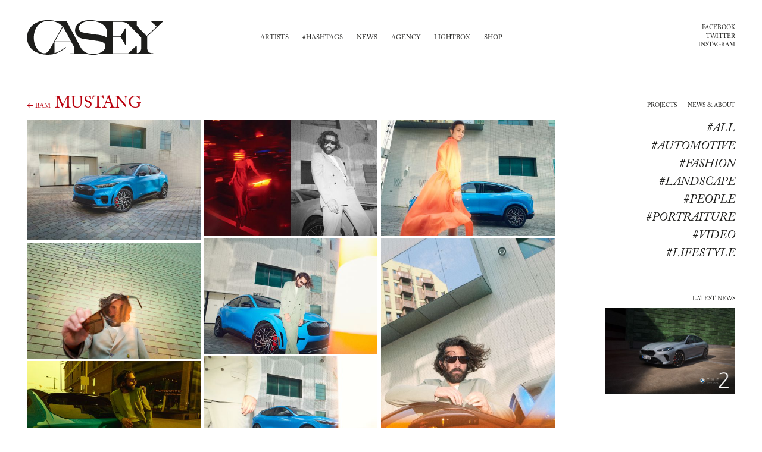

--- FILE ---
content_type: text/html; charset=UTF-8
request_url: https://www.wearecasey.com/projects/mustang
body_size: 8522
content:
<!DOCTYPE html>
<html lang="en">
<head>
	<meta charset="utf-8">
	<meta http-equiv="X-UA-Compatible" content="IE=edge">
	<meta name="viewport" content="width=device-width, initial-scale=1, maximum-scale=1, user-scalable=no">
	<meta name="viewport" content="width=device-width, initial-scale=1, maximum-scale=1, user-scalable=no, minimal-ui">
	<meta name="apple-mobile-web-app-capable" content="yes">
	<meta name="mobile-web-app-capable" content="yes">


		<title>Mustang - BAM • we are CASEY - an artists agency</title>

	<!--<link rel="stylesheet" type="text/css" href="https://www.wearecasey.com//resources/assets/css/bundle.min.css?v=3">-->
	<link rel="stylesheet" type="text/css" href="https://www.wearecasey.com/resources/assets/css/bundle.css?v=3.25">
    <script type="text/javascript">window.base_url = "https://www.wearecasey.com/";</script>

		<meta name="twitter:card" content="summary">
		<meta name="twitter:site" content="@wearecasey">
		<meta name="twitter:title" content="Mustang - BAM">
		<meta name="twitter:image" content="https://www.wearecasey.com/pic/project/project1287-65f08ff26755e.gif">
		<meta property="og:title" content="Mustang - BAM" />
		<meta property="og:type" content="article" />
		<meta property="og:image" content="https://www.wearecasey.com/pic/project/project1287-65f08ff26755e.gif" />

</head>
<body>

	<div class="page">

		<div class="header">
			<div class="header__content">
				<div class="header__logo">
					<a class="logo" href="/">
						<svg xmlns="http://www.w3.org/2000/svg" viewBox="0 0 230 60"><path d="M89.8 45.608c4.96 9.36 12.728 12.354 22.04 12.354 7.722 0 20.17-3.697 20.17-13.385 0-6.036-6.41-7.673-11.794-8.516L100.7 33.208c-5.614-.844-11.37-1.36-15.442-5.337-2.573-2.573-4.164-5.895-4.164-9.546C81.094 4.564 95.134.87 106.177.87c4.726 0 7.488.467 12.916 1.637h65.61v7.77l16.707 17.22 16.612-15.772-8.704-8.05V2.51h20.265l-27.38 25.83v18.208c0 7.72 3.84 10.106 10.53 10.106v1.17h-91.72c-3.745.89-5.664 1.31-9.032 1.31-3.417 0-7.49-.563-11.326-1.31h-27.47v-1.17h6.74v-9.97s-5.01-8.842-5.01-8.795h-28.31v18.436c6.787-1.822 12.73-5.474 18.58-10.293l.704.982c-9.548 7.534-18.158 11.936-30.56 11.936-17.596 0-34.91-9.034-34.91-28.69C.417 10.37 17.73.87 35.653.87c5.664 0 8.987.515 12.822 1.638h18.44l22.883 43.1zm55.313-16.895V56.65h25.316l13.15-12.4h1.124v12.025c5.568 0 7.626-3.79 7.626-10.06V30.21l-18.39-18.998c-5.71-5.898-8.893-7.536-17.13-7.536h-11.698v23.867h8.424c1.592 0 2.95-.047 4.166-.235l7.487-12.542h1.166V42.05h-1.167L157.7 29.04c-1.217-.234-2.62-.328-4.26-.328h-8.33zM36.873 2.087c-16.427 0-25.132 12.822-25.132 28.405 0 15.022 8.986 26.114 18.113 26.114 4.773 0 8.47-6.226 10.715-10.25l19.328-35.143C54.28 5.69 47.682 2.087 36.873 2.087zM134.96 22.35c0-14.647-15.773-20.263-28.27-20.263-7.205 0-19.14 3.32-19.14 12.542 0 4.958 4.308 6.597 8.38 7.346 10.2 1.824 16.75 2.48 26.953 3.978 4.586.702 9.033 2.058 12.075 4.54v-8.145zM47.166 36.76h27.19c-12.214-22.976-12.59-23.632-13.62-24.568l-13.57 24.568z"/></svg>
						<span class="logo__text">we are CASEY</span>
					</a>
				</div>

				<div class="header__menu">
					<ul class="menu">
						<li class="menu__item"><a class="menu__link" data-nav="artists" href="#nav-artists">Artists</a></li>
						<li class="menu__item"><a class="menu__link" data-nav="hashtags" href="#nav-hashtags">#Hashtags</a></li>
						<li class="menu__item"><a class="menu__link " href="/news">News</a></li>
						<li class="menu__item"><a class="menu__link " href="/agency">Agency</a></li>
						<li class="menu__item"><a class="menu__link " href="/lightbox">Lightbox</a></li>
						<li class="menu__item"><a class="menu__link " href="/">Shop</a></li>
					</ul>
				</div>

				<div class="header__social">
					<ul class="social social--text">
						<li class="social__item"><a target="_blank" class="social__link" title="Facebook" href="https://www.facebook.com/weare.casey"><i class="social__icon icon icon--facebook"></i><span class="social__name">Facebook</span></a></li>
						<li class="social__item"><a target="_blank" class="social__link" title="Twitter" href="https://twitter.com/wearecasey"><i class="social__icon icon icon--twitter"></i><span class="social__name">Twitter</span></a></li>
						<!--<li class="social__item"><a target="_blank" class="social__link" title="Tumblr" href="http://wearecasey.tumblr.com/"><i class="social__icon icon icon--tumblr"></i><span class="social__name">Tumblr</span></a></li>-->
						<li class="social__item"><a target="_blank" class="social__link" title="Instagram" href="https://instagram.com/wearecasey"><i class="social__icon icon icon--instagram"></i><span class="social__name">Instagram</span></a></li>
					</ul>
				</div>
			</div>
		</div>

		<nav class="modal modal--red nav" id="nav">

			<a href="javascript:;" data-modal="nav" data-action="close" class="modal__close"><span class="modal__close-text">Close</span></a>

			<div class="nav__content">

				<div class="nav__content-col">
					<ul id="nav-artists" class="nav__list nav__list--artists">
							<li>
								<a class="nav__artist" data-id="92" data-related="69,33,95,110,37,115,94,42,80," href="/artist/andreas-smetana">
										<span class="nav__artist-firstname">Andreas</span>
									<span class="nav__artist-name">Smetana</span>
								</a>
							</li>
							<li>
								<a class="nav__artist" data-id="61" data-related="106,52,32,51,39,37,115,60,80,91," href="/artist/animal">
									<span class="nav__artist-name">Animal</span>
								</a>
							</li>
							<li>
								<a class="nav__artist" data-id="89" data-related="52,90,51,95,42,73,75,79,120," href="/artist/antinomia">
									<span class="nav__artist-name">ANTINOMIA</span>
								</a>
							</li>
							<li>
								<a class="nav__artist" data-id="86" data-related="45,32,33,110,37,115,80," href="/artist/bam">
									<span class="nav__artist-name">BAM</span>
								</a>
							</li>
							<li>
								<a class="nav__artist" data-id="13" data-related="69,65,45,52,32,90,101,33,64,39,78,37,70,115,42,73,55,96,79,71,105,63,93," href="/artist/carlo-van-de-roer">
										<span class="nav__artist-firstname">Carlo</span>
									<span class="nav__artist-name">Van De Roer</span>
								</a>
							</li>
							<li>
								<a class="nav__artist" data-id="77" data-related="" href="/projects/photos">
										<span class="nav__artist-firstname">Chloé </span>
									<span class="nav__artist-name">Claverie</span>
								</a>
							</li>
							<li>
								<a class="nav__artist" data-id="14" data-related="69,61,45,62,33,78,70,55,60,93," href="/artist/christoph-morlinghaus">
										<span class="nav__artist-firstname">Christoph</span>
									<span class="nav__artist-name">Morlinghaus</span>
								</a>
							</li>
							<li>
								<a class="nav__artist" data-id="82" data-related="69,45,52,90,115,94,42,75,79," href="/artist/cokau-2">
									<span class="nav__artist-name">Cokau</span>
								</a>
							</li>
							<li>
								<a class="nav__artist" data-id="21" data-related="106,69,52,32,90,51,95,89,70,115,97,94,42,73,55,79,71,91," href="/artist/edwin-ho">
										<span class="nav__artist-firstname">Edwin</span>
									<span class="nav__artist-name">Ho</span>
								</a>
							</li>
							<li>
								<a class="nav__artist" data-id="79" data-related="45,40,66,72,32,64,39,115,42,86,119,93,92," href="/artist/favourite-colour-black">
									<span class="nav__artist-name">Favourite Colour: Black</span>
								</a>
							</li>
							<li>
								<a class="nav__artist" data-id="85" data-related="106,61,52,32,51,70,115,42,73,60," href="/artist/frederik-lindstrom">
										<span class="nav__artist-firstname">Frederik</span>
									<span class="nav__artist-name">Lindstrøm</span>
								</a>
							</li>
							<li>
								<a class="nav__artist" data-id="70" data-related="106,45,52,66,32,33,37,70,115,42,73,55,75,80,71,63,92," href="/artist/fredrik-broden">
										<span class="nav__artist-firstname">Fredrik</span>
									<span class="nav__artist-name">Brodén</span>
								</a>
							</li>
							<li>
								<a class="nav__artist" data-id="94" data-related="" href="/artist/jonas-vahl">
										<span class="nav__artist-firstname">Jonas</span>
									<span class="nav__artist-name">Vahl</span>
								</a>
							</li>
							<li>
								<a class="nav__artist" data-id="74" data-related="106,69,32,64,39,110,37,115,42,55,63," href="/artist/mads-perch-2">
										<span class="nav__artist-firstname">Mads</span>
									<span class="nav__artist-name">Perch</span>
								</a>
							</li>
							<li>
								<a class="nav__artist" data-id="49" data-related="69,45,40,66,32,33,110,37,70,115,55,80,71,58," href="/artist/marc-trautmann">
										<span class="nav__artist-firstname">Marc </span>
									<span class="nav__artist-name">Trautmann</span>
								</a>
							</li>
							<li>
								<a class="nav__artist" data-id="81" data-related="69,45,110," href="/artist/marc-and-david">
									<span class="nav__artist-name">Marc and David</span>
								</a>
							</li>
							<li>
								<a class="nav__artist" data-id="90" data-related="" href="/artist/menno-fokma">
										<span class="nav__artist-firstname">Menno</span>
									<span class="nav__artist-name">Fokma</span>
								</a>
							</li>
							<li>
								<a class="nav__artist" data-id="11" data-related="106,69,57,52,40,66,32,68,33,39,37,89,115,94,42,73,55,54,80,43,71,63,104," href="/artist/nick-chloe">
									<span class="nav__artist-name">Nick &amp; Chloé</span>
								</a>
							</li>
							<li>
								<a class="nav__artist" data-id="19" data-related="69,61,72,32,33,37,70,115,86,55,75,60,54,80,92," href="/artist/paul-barbera">
										<span class="nav__artist-firstname">Paul</span>
									<span class="nav__artist-name">Barbera</span>
								</a>
							</li>
							<li>
								<a class="nav__artist" data-id="32" data-related="106,69,45,52,32,90,101,95,39,37,70,115,94,42,73,96,75,79,71,105,93," href="/artist/satellite-lab">
									<span class="nav__artist-name"> Satellite Lab</span>
								</a>
							</li>
					</ul>
				</div>

				<div class="nav__content-col">
					<ul id="nav-hashtags" class="nav__list nav__list--hashtags">
							<li>
								<a class="nav__hashtag" data-id="106" data-related="21,70,85,61,74,11,32," href="/hashtag/accessory">
									#Accessory
								</a>
							</li>
							<li>
								<a class="nav__hashtag" data-id="69" data-related="11,32,14,92,82,19,74,13,81,21,49," href="/hashtag/advertising">
									#Advertising
								</a>
							</li>
							<li>
								<a class="nav__hashtag" data-id="57" data-related="11," href="/hashtag/advertsing">
									#Advertsing 
								</a>
							</li>
							<li>
								<a class="nav__hashtag" data-id="65" data-related="13," href="/hashtag/alternative-processes">
									#Alternative Processes
								</a>
							</li>
							<li>
								<a class="nav__hashtag" data-id="97" data-related="21," href="/hashtag/animals">
									#animals
								</a>
							</li>
							<li>
								<a class="nav__hashtag" data-id="61" data-related="19,14,85," href="/hashtag/architecture">
									#Architecture
								</a>
							</li>
							<li>
								<a class="nav__hashtag" data-id="45" data-related="32,79,81,14,13,49,86,82,70," href="/hashtag/automotive">
									#Automotive
								</a>
							</li>
							<li>
								<a class="nav__hashtag" data-id="52" data-related="70,32,89,13,85,21,61,11,82," href="/hashtag/beauty">
									#Beauty
								</a>
							</li>
							<li>
								<a class="nav__hashtag" data-id="94" data-related="32,21,82,92,11," href="/hashtag/beverages">
									#beverages
								</a>
							</li>
							<li>
								<a class="nav__hashtag" data-id="66" data-related="11,70,79,49," href="/hashtag/celebrity">
									#Celebrity
								</a>
							</li>
							<li>
								<a class="nav__hashtag" data-id="40" data-related="79,11,49," href="/hashtag/cgi">
									#CGI
								</a>
							</li>
							<li>
								<a class="nav__hashtag" data-id="72" data-related="79,19," href="/hashtag/commissions">
									#Commissions
								</a>
							</li>
							<li>
								<a class="nav__hashtag" data-id="42" data-related="11,32,79,89,70,85,13,21,82,74,92," href="/hashtag/conceptual">
									#conceptual
								</a>
							</li>
							<li>
								<a class="nav__hashtag" data-id="73" data-related="70,85,89,13,32,21,11," href="/hashtag/cosmetics">
									#cosmetics
								</a>
							</li>
							<li>
								<a class="nav__hashtag" data-id="86" data-related="19,79," href="/hashtag/documentary">
									#documentary
								</a>
							</li>
							<li>
								<a class="nav__hashtag" data-id="55" data-related="14,70,21,11,74,13,19,49," href="/hashtag/editorial">
									#editorial
								</a>
							</li>
							<li>
								<a class="nav__hashtag" data-id="96" data-related="13,32," href="/hashtag/experiential">
									#experiential
								</a>
							</li>
							<li>
								<a class="nav__hashtag" data-id="32" data-related="70,11,79,19,49,61,21,85,74,32,13,86," href="/hashtag/fashion">
									#Fashion
								</a>
							</li>
							<li>
								<a class="nav__hashtag" data-id="119" data-related="79," href="/hashtag/flames">
									#flames
								</a>
							</li>
							<li>
								<a class="nav__hashtag" data-id="75" data-related="70,32,89,82,19," href="/hashtag/food">
									#food
								</a>
							</li>
							<li>
								<a class="nav__hashtag" data-id="90" data-related="89,82,21,13,32," href="/hashtag/fragrance">
									#Fragrance
								</a>
							</li>
							<li>
								<a class="nav__hashtag" data-id="68" data-related="11," href="/hashtag/gifs">
									#Gifs
								</a>
							</li>
							<li>
								<a class="nav__hashtag" data-id="62" data-related="14," href="/hashtag/industry">
									#Industry
								</a>
							</li>
							<li>
								<a class="nav__hashtag" data-id="101" data-related="32,13," href="/hashtag/interactive">
									#Interactive
								</a>
							</li>
							<li>
								<a class="nav__hashtag" data-id="60" data-related="19,61,14,85," href="/hashtag/interiors">
									#interiors
								</a>
							</li>
							<li>
								<a class="nav__hashtag" data-id="51" data-related="85,61,21,89," href="/hashtag/jewelry">
									#Jewelry
								</a>
							</li>
							<li>
								<a class="nav__hashtag" data-id="54" data-related="19,11," href="/hashtag/kids">
									#kids
								</a>
							</li>
							<li>
								<a class="nav__hashtag" data-id="33" data-related="14,70,49,19,13,11,86,92," href="/hashtag/landscape">
									#Landscape
								</a>
							</li>
							<li>
								<a class="nav__hashtag" data-id="80" data-related="19,11,61,70,92,49,86," href="/hashtag/lifestyle">
									#lifestyle
								</a>
							</li>
							<li>
								<a class="nav__hashtag" data-id="79" data-related="32,89,13,21,82," href="/hashtag/liquids">
									#liquids
								</a>
							</li>
							<li>
								<a class="nav__hashtag" data-id="95" data-related="89,21,32,92," href="/hashtag/liquor">
									#Liquor
								</a>
							</li>
							<li>
								<a class="nav__hashtag" data-id="64" data-related="79,13,74," href="/hashtag/movement">
									#Movement 
								</a>
							</li>
							<li>
								<a class="nav__hashtag" data-id="39" data-related="11,74,61,79,32,13," href="/hashtag/music">
									#Music
								</a>
							</li>
							<li>
								<a class="nav__hashtag" data-id="43" data-related="11," href="/hashtag/nudes">
									#nudes
								</a>
							</li>
							<li>
								<a class="nav__hashtag" data-id="110" data-related="74,81,92,86,49," href="/hashtag/people">
									#People
								</a>
							</li>
							<li>
								<a class="nav__hashtag" data-id="78" data-related="14,13," href="/hashtag/personal">
									#Personal
								</a>
							</li>
							<li>
								<a class="nav__hashtag" data-id="37" data-related="11,70,19,74,61,13,49,92,32,86," href="/hashtag/portraiture">
									#Portraiture
								</a>
							</li>
							<li>
								<a class="nav__hashtag" data-id="89" data-related="11,21," href="/hashtag/post-production">
									#Post Production
								</a>
							</li>
							<li>
								<a class="nav__hashtag" data-id="71" data-related="70,32,11,13,21,49," href="/hashtag/product">
									#product
								</a>
							</li>
							<li>
								<a class="nav__hashtag" data-id="105" data-related="32,13," href="/hashtag/splashes">
									#splashes
								</a>
							</li>
							<li>
								<a class="nav__hashtag" data-id="63" data-related="74,70,13,11," href="/hashtag/sports">
									#sports
								</a>
							</li>
							<li>
								<a class="nav__hashtag" data-id="70" data-related="21,70,14,19,85,32,13,49," href="/hashtag/still-life">
									#Still life
								</a>
							</li>
							<li>
								<a class="nav__hashtag" data-id="104" data-related="11," href="/hashtag/stop-motion">
									#stop motion
								</a>
							</li>
							<li>
								<a class="nav__hashtag" data-id="58" data-related="49," href="/hashtag/studio">
									#studio
								</a>
							</li>
							<li>
								<a class="nav__hashtag" data-id="93" data-related="32,13,79,14," href="/hashtag/technology">
									#technology
								</a>
							</li>
							<li>
								<a class="nav__hashtag" data-id="120" data-related="89," href="/hashtag/texture">
									#texture
								</a>
							</li>
							<li>
								<a class="nav__hashtag" data-id="92" data-related="70,79,19," href="/hashtag/travel">
									#travel
								</a>
							</li>
							<li>
								<a class="nav__hashtag" data-id="115" data-related="19,32,79,11,13,92,74,61,82,70,85,49,21,86," href="/hashtag/video">
									#Video
								</a>
							</li>
							<li>
								<a class="nav__hashtag" data-id="91" data-related="61,21," href="/hashtag/watches">
									#watches
								</a>
							</li>
					</ul>
				</div>

			</div>

			<a href="javascript:;" data-modal="nav" data-action="close" class="modal__close"><span class="modal__close-text">Close</span></a>

		</nav>

<div class="detail" style="">

	<div class="detail__header">
		<div class="detail__header-content">
			<div class="detail__title">
                        <a href="https://www.wearecasey.com/artist/bam/" class="detail__title-back">
                            <span class="detail__title-back-text">
                                <i class="detail__title-back-icon icon icon--back"></i>
                                <span class="detail__title-lastname">BAM</span>
                            </span>
                        </a>
				<h1 class="detail__title-content">
					<span class="detail__title-lastname">Mustang</span>
				</h1>
			</div>
		</div>
		<div class="detail__header-aside">
			<ul class="detail__tab-nav">
				<li><a href="https://www.wearecasey.com//artist/bam">Projects</a></li>
				<li><a href="https://www.wearecasey.com//artist/bam#about">News &amp; About</a></li>
			</ul>
		</div>
	</div>

	<div class="h-cf">

		<section class="detail__content">
			<ul id="pictures-list" class="wall wall--projects">
					<li class="wall__item">
						<div class="picture ">

								<img src="/pic/project_medium/project1287-65ccd79e3648e.jpg" alt="" data-id="18463"  />
							<div class="picture__info ">
								<div class="picture__tools">
									<div class="picture__tools-cell">
										<a class="picture__pdf" href="javascript:;">Lightbox</a>
									</div>
									<div class="picture__tools-cell">
										<div class="picture__share share" data-imgonly="true" data-title="Mustang by  BAM" data-img="https://www.wearecasey.com/pic/project_medium/project1287-65ccd79e3648e.jpg">
											<ul class="share__list social">
												<li class="social__item"><a class="social__link" title="Download" target="_blank" href="https://www.wearecasey.com/image/download/project/project1287-65ccd79e3648e.jpg"><i class="social__icon icon icon--down"></i></a></li>
												<li class="social__item"><a class="social__link" data-share="facebook" title="Share on Facebook" href="javascript:;"><i class="social__icon icon icon--facebook"></i></a></li>
												<li class="social__item"><a class="social__link" data-share="twitter" title="Share on Twitter" href="javascript:;"><i class="social__icon icon icon--twitter"></i></a></li>
												<li class="social__item"><a class="social__link" data-share="tumblr" title="Share on Tumblr" href="javascript:;"><i class="social__icon icon icon--tumblr"></i></a></li>
												<li class="social__item"><a class="social__link" data-share="pinterest" title="Share on Pinterest" href="javascript:;"><i class="social__icon icon icon--pinterest"></i></a></li>
											</ul>
										</div>
									</div>
								</div>
							</div>
						</div>
					</li>
					<li class="wall__item">
						<div class="picture ">

								<img src="/pic/project_medium/project1287-65ccd79e37dcc.jpg" alt="" data-id="18464"  />
							<div class="picture__info ">
								<div class="picture__tools">
									<div class="picture__tools-cell">
										<a class="picture__pdf" href="javascript:;">Lightbox</a>
									</div>
									<div class="picture__tools-cell">
										<div class="picture__share share" data-imgonly="true" data-title="Mustang by  BAM" data-img="https://www.wearecasey.com/pic/project_medium/project1287-65ccd79e37dcc.jpg">
											<ul class="share__list social">
												<li class="social__item"><a class="social__link" title="Download" target="_blank" href="https://www.wearecasey.com/image/download/project/project1287-65ccd79e37dcc.jpg"><i class="social__icon icon icon--down"></i></a></li>
												<li class="social__item"><a class="social__link" data-share="facebook" title="Share on Facebook" href="javascript:;"><i class="social__icon icon icon--facebook"></i></a></li>
												<li class="social__item"><a class="social__link" data-share="twitter" title="Share on Twitter" href="javascript:;"><i class="social__icon icon icon--twitter"></i></a></li>
												<li class="social__item"><a class="social__link" data-share="tumblr" title="Share on Tumblr" href="javascript:;"><i class="social__icon icon icon--tumblr"></i></a></li>
												<li class="social__item"><a class="social__link" data-share="pinterest" title="Share on Pinterest" href="javascript:;"><i class="social__icon icon icon--pinterest"></i></a></li>
											</ul>
										</div>
									</div>
								</div>
							</div>
						</div>
					</li>
					<li class="wall__item">
						<div class="picture ">

								<img src="/pic/project_medium/project1287-65ccd79e3968b.jpg" alt="" data-id="18465"  />
							<div class="picture__info ">
								<div class="picture__tools">
									<div class="picture__tools-cell">
										<a class="picture__pdf" href="javascript:;">Lightbox</a>
									</div>
									<div class="picture__tools-cell">
										<div class="picture__share share" data-imgonly="true" data-title="Mustang by  BAM" data-img="https://www.wearecasey.com/pic/project_medium/project1287-65ccd79e3968b.jpg">
											<ul class="share__list social">
												<li class="social__item"><a class="social__link" title="Download" target="_blank" href="https://www.wearecasey.com/image/download/project/project1287-65ccd79e3968b.jpg"><i class="social__icon icon icon--down"></i></a></li>
												<li class="social__item"><a class="social__link" data-share="facebook" title="Share on Facebook" href="javascript:;"><i class="social__icon icon icon--facebook"></i></a></li>
												<li class="social__item"><a class="social__link" data-share="twitter" title="Share on Twitter" href="javascript:;"><i class="social__icon icon icon--twitter"></i></a></li>
												<li class="social__item"><a class="social__link" data-share="tumblr" title="Share on Tumblr" href="javascript:;"><i class="social__icon icon icon--tumblr"></i></a></li>
												<li class="social__item"><a class="social__link" data-share="pinterest" title="Share on Pinterest" href="javascript:;"><i class="social__icon icon icon--pinterest"></i></a></li>
											</ul>
										</div>
									</div>
								</div>
							</div>
						</div>
					</li>
					<li class="wall__item">
						<div class="picture ">

								<img src="/pic/project_medium/project1287-65ccd79e3b185.jpg" alt="" data-id="18466"  />
							<div class="picture__info ">
								<div class="picture__tools">
									<div class="picture__tools-cell">
										<a class="picture__pdf" href="javascript:;">Lightbox</a>
									</div>
									<div class="picture__tools-cell">
										<div class="picture__share share" data-imgonly="true" data-title="Mustang by  BAM" data-img="https://www.wearecasey.com/pic/project_medium/project1287-65ccd79e3b185.jpg">
											<ul class="share__list social">
												<li class="social__item"><a class="social__link" title="Download" target="_blank" href="https://www.wearecasey.com/image/download/project/project1287-65ccd79e3b185.jpg"><i class="social__icon icon icon--down"></i></a></li>
												<li class="social__item"><a class="social__link" data-share="facebook" title="Share on Facebook" href="javascript:;"><i class="social__icon icon icon--facebook"></i></a></li>
												<li class="social__item"><a class="social__link" data-share="twitter" title="Share on Twitter" href="javascript:;"><i class="social__icon icon icon--twitter"></i></a></li>
												<li class="social__item"><a class="social__link" data-share="tumblr" title="Share on Tumblr" href="javascript:;"><i class="social__icon icon icon--tumblr"></i></a></li>
												<li class="social__item"><a class="social__link" data-share="pinterest" title="Share on Pinterest" href="javascript:;"><i class="social__icon icon icon--pinterest"></i></a></li>
											</ul>
										</div>
									</div>
								</div>
							</div>
						</div>
					</li>
					<li class="wall__item">
						<div class="picture ">

								<img src="/pic/project_medium/project1287-65ccd79e3cb3f.jpg" alt="" data-id="18467"  />
							<div class="picture__info ">
								<div class="picture__tools">
									<div class="picture__tools-cell">
										<a class="picture__pdf" href="javascript:;">Lightbox</a>
									</div>
									<div class="picture__tools-cell">
										<div class="picture__share share" data-imgonly="true" data-title="Mustang by  BAM" data-img="https://www.wearecasey.com/pic/project_medium/project1287-65ccd79e3cb3f.jpg">
											<ul class="share__list social">
												<li class="social__item"><a class="social__link" title="Download" target="_blank" href="https://www.wearecasey.com/image/download/project/project1287-65ccd79e3cb3f.jpg"><i class="social__icon icon icon--down"></i></a></li>
												<li class="social__item"><a class="social__link" data-share="facebook" title="Share on Facebook" href="javascript:;"><i class="social__icon icon icon--facebook"></i></a></li>
												<li class="social__item"><a class="social__link" data-share="twitter" title="Share on Twitter" href="javascript:;"><i class="social__icon icon icon--twitter"></i></a></li>
												<li class="social__item"><a class="social__link" data-share="tumblr" title="Share on Tumblr" href="javascript:;"><i class="social__icon icon icon--tumblr"></i></a></li>
												<li class="social__item"><a class="social__link" data-share="pinterest" title="Share on Pinterest" href="javascript:;"><i class="social__icon icon icon--pinterest"></i></a></li>
											</ul>
										</div>
									</div>
								</div>
							</div>
						</div>
					</li>
					<li class="wall__item">
						<div class="picture ">

								<img src="/pic/project_medium/project1287-65ccd79e3fcf2.jpg" alt="" data-id="18469"  />
							<div class="picture__info ">
								<div class="picture__tools">
									<div class="picture__tools-cell">
										<a class="picture__pdf" href="javascript:;">Lightbox</a>
									</div>
									<div class="picture__tools-cell">
										<div class="picture__share share" data-imgonly="true" data-title="Mustang by  BAM" data-img="https://www.wearecasey.com/pic/project_medium/project1287-65ccd79e3fcf2.jpg">
											<ul class="share__list social">
												<li class="social__item"><a class="social__link" title="Download" target="_blank" href="https://www.wearecasey.com/image/download/project/project1287-65ccd79e3fcf2.jpg"><i class="social__icon icon icon--down"></i></a></li>
												<li class="social__item"><a class="social__link" data-share="facebook" title="Share on Facebook" href="javascript:;"><i class="social__icon icon icon--facebook"></i></a></li>
												<li class="social__item"><a class="social__link" data-share="twitter" title="Share on Twitter" href="javascript:;"><i class="social__icon icon icon--twitter"></i></a></li>
												<li class="social__item"><a class="social__link" data-share="tumblr" title="Share on Tumblr" href="javascript:;"><i class="social__icon icon icon--tumblr"></i></a></li>
												<li class="social__item"><a class="social__link" data-share="pinterest" title="Share on Pinterest" href="javascript:;"><i class="social__icon icon icon--pinterest"></i></a></li>
											</ul>
										</div>
									</div>
								</div>
							</div>
						</div>
					</li>
					<li class="wall__item">
						<div class="picture ">

								<img src="/pic/project_medium/project1287-65ccd79e41d51.jpg" alt="" data-id="18470"  />
							<div class="picture__info ">
								<div class="picture__tools">
									<div class="picture__tools-cell">
										<a class="picture__pdf" href="javascript:;">Lightbox</a>
									</div>
									<div class="picture__tools-cell">
										<div class="picture__share share" data-imgonly="true" data-title="Mustang by  BAM" data-img="https://www.wearecasey.com/pic/project_medium/project1287-65ccd79e41d51.jpg">
											<ul class="share__list social">
												<li class="social__item"><a class="social__link" title="Download" target="_blank" href="https://www.wearecasey.com/image/download/project/project1287-65ccd79e41d51.jpg"><i class="social__icon icon icon--down"></i></a></li>
												<li class="social__item"><a class="social__link" data-share="facebook" title="Share on Facebook" href="javascript:;"><i class="social__icon icon icon--facebook"></i></a></li>
												<li class="social__item"><a class="social__link" data-share="twitter" title="Share on Twitter" href="javascript:;"><i class="social__icon icon icon--twitter"></i></a></li>
												<li class="social__item"><a class="social__link" data-share="tumblr" title="Share on Tumblr" href="javascript:;"><i class="social__icon icon icon--tumblr"></i></a></li>
												<li class="social__item"><a class="social__link" data-share="pinterest" title="Share on Pinterest" href="javascript:;"><i class="social__icon icon icon--pinterest"></i></a></li>
											</ul>
										</div>
									</div>
								</div>
							</div>
						</div>
					</li>
					<li class="wall__item">
						<div class="picture ">

								<img src="/pic/project_medium/project1287-65ccd79e43453.jpg" alt="" data-id="18471"  />
							<div class="picture__info ">
								<div class="picture__tools">
									<div class="picture__tools-cell">
										<a class="picture__pdf" href="javascript:;">Lightbox</a>
									</div>
									<div class="picture__tools-cell">
										<div class="picture__share share" data-imgonly="true" data-title="Mustang by  BAM" data-img="https://www.wearecasey.com/pic/project_medium/project1287-65ccd79e43453.jpg">
											<ul class="share__list social">
												<li class="social__item"><a class="social__link" title="Download" target="_blank" href="https://www.wearecasey.com/image/download/project/project1287-65ccd79e43453.jpg"><i class="social__icon icon icon--down"></i></a></li>
												<li class="social__item"><a class="social__link" data-share="facebook" title="Share on Facebook" href="javascript:;"><i class="social__icon icon icon--facebook"></i></a></li>
												<li class="social__item"><a class="social__link" data-share="twitter" title="Share on Twitter" href="javascript:;"><i class="social__icon icon icon--twitter"></i></a></li>
												<li class="social__item"><a class="social__link" data-share="tumblr" title="Share on Tumblr" href="javascript:;"><i class="social__icon icon icon--tumblr"></i></a></li>
												<li class="social__item"><a class="social__link" data-share="pinterest" title="Share on Pinterest" href="javascript:;"><i class="social__icon icon icon--pinterest"></i></a></li>
											</ul>
										</div>
									</div>
								</div>
							</div>
						</div>
					</li>
					<li class="wall__item">
						<div class="picture ">

								<img src="/pic/project_medium/project1287-65ccd79e4513f.jpg" alt="" data-id="18472"  />
							<div class="picture__info ">
								<div class="picture__tools">
									<div class="picture__tools-cell">
										<a class="picture__pdf" href="javascript:;">Lightbox</a>
									</div>
									<div class="picture__tools-cell">
										<div class="picture__share share" data-imgonly="true" data-title="Mustang by  BAM" data-img="https://www.wearecasey.com/pic/project_medium/project1287-65ccd79e4513f.jpg">
											<ul class="share__list social">
												<li class="social__item"><a class="social__link" title="Download" target="_blank" href="https://www.wearecasey.com/image/download/project/project1287-65ccd79e4513f.jpg"><i class="social__icon icon icon--down"></i></a></li>
												<li class="social__item"><a class="social__link" data-share="facebook" title="Share on Facebook" href="javascript:;"><i class="social__icon icon icon--facebook"></i></a></li>
												<li class="social__item"><a class="social__link" data-share="twitter" title="Share on Twitter" href="javascript:;"><i class="social__icon icon icon--twitter"></i></a></li>
												<li class="social__item"><a class="social__link" data-share="tumblr" title="Share on Tumblr" href="javascript:;"><i class="social__icon icon icon--tumblr"></i></a></li>
												<li class="social__item"><a class="social__link" data-share="pinterest" title="Share on Pinterest" href="javascript:;"><i class="social__icon icon icon--pinterest"></i></a></li>
											</ul>
										</div>
									</div>
								</div>
							</div>
						</div>
					</li>
					<li class="wall__item">
						<div class="picture ">

								<img src="/pic/project_medium/project1287-65ccd79e47a44.jpg" alt="" data-id="18473"  />
							<div class="picture__info ">
								<div class="picture__tools">
									<div class="picture__tools-cell">
										<a class="picture__pdf" href="javascript:;">Lightbox</a>
									</div>
									<div class="picture__tools-cell">
										<div class="picture__share share" data-imgonly="true" data-title="Mustang by  BAM" data-img="https://www.wearecasey.com/pic/project_medium/project1287-65ccd79e47a44.jpg">
											<ul class="share__list social">
												<li class="social__item"><a class="social__link" title="Download" target="_blank" href="https://www.wearecasey.com/image/download/project/project1287-65ccd79e47a44.jpg"><i class="social__icon icon icon--down"></i></a></li>
												<li class="social__item"><a class="social__link" data-share="facebook" title="Share on Facebook" href="javascript:;"><i class="social__icon icon icon--facebook"></i></a></li>
												<li class="social__item"><a class="social__link" data-share="twitter" title="Share on Twitter" href="javascript:;"><i class="social__icon icon icon--twitter"></i></a></li>
												<li class="social__item"><a class="social__link" data-share="tumblr" title="Share on Tumblr" href="javascript:;"><i class="social__icon icon icon--tumblr"></i></a></li>
												<li class="social__item"><a class="social__link" data-share="pinterest" title="Share on Pinterest" href="javascript:;"><i class="social__icon icon icon--pinterest"></i></a></li>
											</ul>
										</div>
									</div>
								</div>
							</div>
						</div>
					</li>
					<li class="wall__item">
						<div class="picture ">

								<img src="/pic/project_medium/project1287-65ccd79e49452.jpg" alt="" data-id="18474"  />
							<div class="picture__info ">
								<div class="picture__tools">
									<div class="picture__tools-cell">
										<a class="picture__pdf" href="javascript:;">Lightbox</a>
									</div>
									<div class="picture__tools-cell">
										<div class="picture__share share" data-imgonly="true" data-title="Mustang by  BAM" data-img="https://www.wearecasey.com/pic/project_medium/project1287-65ccd79e49452.jpg">
											<ul class="share__list social">
												<li class="social__item"><a class="social__link" title="Download" target="_blank" href="https://www.wearecasey.com/image/download/project/project1287-65ccd79e49452.jpg"><i class="social__icon icon icon--down"></i></a></li>
												<li class="social__item"><a class="social__link" data-share="facebook" title="Share on Facebook" href="javascript:;"><i class="social__icon icon icon--facebook"></i></a></li>
												<li class="social__item"><a class="social__link" data-share="twitter" title="Share on Twitter" href="javascript:;"><i class="social__icon icon icon--twitter"></i></a></li>
												<li class="social__item"><a class="social__link" data-share="tumblr" title="Share on Tumblr" href="javascript:;"><i class="social__icon icon icon--tumblr"></i></a></li>
												<li class="social__item"><a class="social__link" data-share="pinterest" title="Share on Pinterest" href="javascript:;"><i class="social__icon icon icon--pinterest"></i></a></li>
											</ul>
										</div>
									</div>
								</div>
							</div>
						</div>
					</li>
					<li class="wall__item">
						<div class="picture ">

								<img src="/pic/project_medium/project1287-65ccd79e4af19.jpg" alt="" data-id="18475"  />
							<div class="picture__info ">
								<div class="picture__tools">
									<div class="picture__tools-cell">
										<a class="picture__pdf" href="javascript:;">Lightbox</a>
									</div>
									<div class="picture__tools-cell">
										<div class="picture__share share" data-imgonly="true" data-title="Mustang by  BAM" data-img="https://www.wearecasey.com/pic/project_medium/project1287-65ccd79e4af19.jpg">
											<ul class="share__list social">
												<li class="social__item"><a class="social__link" title="Download" target="_blank" href="https://www.wearecasey.com/image/download/project/project1287-65ccd79e4af19.jpg"><i class="social__icon icon icon--down"></i></a></li>
												<li class="social__item"><a class="social__link" data-share="facebook" title="Share on Facebook" href="javascript:;"><i class="social__icon icon icon--facebook"></i></a></li>
												<li class="social__item"><a class="social__link" data-share="twitter" title="Share on Twitter" href="javascript:;"><i class="social__icon icon icon--twitter"></i></a></li>
												<li class="social__item"><a class="social__link" data-share="tumblr" title="Share on Tumblr" href="javascript:;"><i class="social__icon icon icon--tumblr"></i></a></li>
												<li class="social__item"><a class="social__link" data-share="pinterest" title="Share on Pinterest" href="javascript:;"><i class="social__icon icon icon--pinterest"></i></a></li>
											</ul>
										</div>
									</div>
								</div>
							</div>
						</div>
					</li>
					<li class="wall__item">
						<div class="picture ">

								<img src="/pic/project_medium/project1287-65ccd79e4cac4.jpg" alt="" data-id="18476"  />
							<div class="picture__info ">
								<div class="picture__tools">
									<div class="picture__tools-cell">
										<a class="picture__pdf" href="javascript:;">Lightbox</a>
									</div>
									<div class="picture__tools-cell">
										<div class="picture__share share" data-imgonly="true" data-title="Mustang by  BAM" data-img="https://www.wearecasey.com/pic/project_medium/project1287-65ccd79e4cac4.jpg">
											<ul class="share__list social">
												<li class="social__item"><a class="social__link" title="Download" target="_blank" href="https://www.wearecasey.com/image/download/project/project1287-65ccd79e4cac4.jpg"><i class="social__icon icon icon--down"></i></a></li>
												<li class="social__item"><a class="social__link" data-share="facebook" title="Share on Facebook" href="javascript:;"><i class="social__icon icon icon--facebook"></i></a></li>
												<li class="social__item"><a class="social__link" data-share="twitter" title="Share on Twitter" href="javascript:;"><i class="social__icon icon icon--twitter"></i></a></li>
												<li class="social__item"><a class="social__link" data-share="tumblr" title="Share on Tumblr" href="javascript:;"><i class="social__icon icon icon--tumblr"></i></a></li>
												<li class="social__item"><a class="social__link" data-share="pinterest" title="Share on Pinterest" href="javascript:;"><i class="social__icon icon icon--pinterest"></i></a></li>
											</ul>
										</div>
									</div>
								</div>
							</div>
						</div>
					</li>
					<li class="wall__item">
						<div class="picture ">

								<img src="/pic/project_medium/project1287-65ccd79e4fd9b.jpg" alt="" data-id="18478"  />
							<div class="picture__info ">
								<div class="picture__tools">
									<div class="picture__tools-cell">
										<a class="picture__pdf" href="javascript:;">Lightbox</a>
									</div>
									<div class="picture__tools-cell">
										<div class="picture__share share" data-imgonly="true" data-title="Mustang by  BAM" data-img="https://www.wearecasey.com/pic/project_medium/project1287-65ccd79e4fd9b.jpg">
											<ul class="share__list social">
												<li class="social__item"><a class="social__link" title="Download" target="_blank" href="https://www.wearecasey.com/image/download/project/project1287-65ccd79e4fd9b.jpg"><i class="social__icon icon icon--down"></i></a></li>
												<li class="social__item"><a class="social__link" data-share="facebook" title="Share on Facebook" href="javascript:;"><i class="social__icon icon icon--facebook"></i></a></li>
												<li class="social__item"><a class="social__link" data-share="twitter" title="Share on Twitter" href="javascript:;"><i class="social__icon icon icon--twitter"></i></a></li>
												<li class="social__item"><a class="social__link" data-share="tumblr" title="Share on Tumblr" href="javascript:;"><i class="social__icon icon icon--tumblr"></i></a></li>
												<li class="social__item"><a class="social__link" data-share="pinterest" title="Share on Pinterest" href="javascript:;"><i class="social__icon icon icon--pinterest"></i></a></li>
											</ul>
										</div>
									</div>
								</div>
							</div>
						</div>
					</li>
					<li class="wall__item">
						<div class="picture ">

								<img src="/pic/project_medium/project1287-65ccd79e53299.jpg" alt="" data-id="18479"  />
							<div class="picture__info ">
								<div class="picture__tools">
									<div class="picture__tools-cell">
										<a class="picture__pdf" href="javascript:;">Lightbox</a>
									</div>
									<div class="picture__tools-cell">
										<div class="picture__share share" data-imgonly="true" data-title="Mustang by  BAM" data-img="https://www.wearecasey.com/pic/project_medium/project1287-65ccd79e53299.jpg">
											<ul class="share__list social">
												<li class="social__item"><a class="social__link" title="Download" target="_blank" href="https://www.wearecasey.com/image/download/project/project1287-65ccd79e53299.jpg"><i class="social__icon icon icon--down"></i></a></li>
												<li class="social__item"><a class="social__link" data-share="facebook" title="Share on Facebook" href="javascript:;"><i class="social__icon icon icon--facebook"></i></a></li>
												<li class="social__item"><a class="social__link" data-share="twitter" title="Share on Twitter" href="javascript:;"><i class="social__icon icon icon--twitter"></i></a></li>
												<li class="social__item"><a class="social__link" data-share="tumblr" title="Share on Tumblr" href="javascript:;"><i class="social__icon icon icon--tumblr"></i></a></li>
												<li class="social__item"><a class="social__link" data-share="pinterest" title="Share on Pinterest" href="javascript:;"><i class="social__icon icon icon--pinterest"></i></a></li>
											</ul>
										</div>
									</div>
								</div>
							</div>
						</div>
					</li>
					<li class="wall__item">
						<div class="picture ">

								<img src="/pic/project_medium/project1287-65ccd79e56632.jpg" alt="" data-id="18481"  />
							<div class="picture__info ">
								<div class="picture__tools">
									<div class="picture__tools-cell">
										<a class="picture__pdf" href="javascript:;">Lightbox</a>
									</div>
									<div class="picture__tools-cell">
										<div class="picture__share share" data-imgonly="true" data-title="Mustang by  BAM" data-img="https://www.wearecasey.com/pic/project_medium/project1287-65ccd79e56632.jpg">
											<ul class="share__list social">
												<li class="social__item"><a class="social__link" title="Download" target="_blank" href="https://www.wearecasey.com/image/download/project/project1287-65ccd79e56632.jpg"><i class="social__icon icon icon--down"></i></a></li>
												<li class="social__item"><a class="social__link" data-share="facebook" title="Share on Facebook" href="javascript:;"><i class="social__icon icon icon--facebook"></i></a></li>
												<li class="social__item"><a class="social__link" data-share="twitter" title="Share on Twitter" href="javascript:;"><i class="social__icon icon icon--twitter"></i></a></li>
												<li class="social__item"><a class="social__link" data-share="tumblr" title="Share on Tumblr" href="javascript:;"><i class="social__icon icon icon--tumblr"></i></a></li>
												<li class="social__item"><a class="social__link" data-share="pinterest" title="Share on Pinterest" href="javascript:;"><i class="social__icon icon icon--pinterest"></i></a></li>
											</ul>
										</div>
									</div>
								</div>
							</div>
						</div>
					</li>
					<li class="wall__item">
						<div class="picture ">

								<img src="/pic/project_medium/project1287-65ccd79e58263.jpg" alt="" data-id="18482"  />
							<div class="picture__info ">
								<div class="picture__tools">
									<div class="picture__tools-cell">
										<a class="picture__pdf" href="javascript:;">Lightbox</a>
									</div>
									<div class="picture__tools-cell">
										<div class="picture__share share" data-imgonly="true" data-title="Mustang by  BAM" data-img="https://www.wearecasey.com/pic/project_medium/project1287-65ccd79e58263.jpg">
											<ul class="share__list social">
												<li class="social__item"><a class="social__link" title="Download" target="_blank" href="https://www.wearecasey.com/image/download/project/project1287-65ccd79e58263.jpg"><i class="social__icon icon icon--down"></i></a></li>
												<li class="social__item"><a class="social__link" data-share="facebook" title="Share on Facebook" href="javascript:;"><i class="social__icon icon icon--facebook"></i></a></li>
												<li class="social__item"><a class="social__link" data-share="twitter" title="Share on Twitter" href="javascript:;"><i class="social__icon icon icon--twitter"></i></a></li>
												<li class="social__item"><a class="social__link" data-share="tumblr" title="Share on Tumblr" href="javascript:;"><i class="social__icon icon icon--tumblr"></i></a></li>
												<li class="social__item"><a class="social__link" data-share="pinterest" title="Share on Pinterest" href="javascript:;"><i class="social__icon icon icon--pinterest"></i></a></li>
											</ul>
										</div>
									</div>
								</div>
							</div>
						</div>
					</li>
					<li class="wall__item">
						<div class="picture ">

								<img src="/pic/project_medium/project1287-65ccd79e59dbb.jpg" alt="" data-id="18483"  />
							<div class="picture__info ">
								<div class="picture__tools">
									<div class="picture__tools-cell">
										<a class="picture__pdf" href="javascript:;">Lightbox</a>
									</div>
									<div class="picture__tools-cell">
										<div class="picture__share share" data-imgonly="true" data-title="Mustang by  BAM" data-img="https://www.wearecasey.com/pic/project_medium/project1287-65ccd79e59dbb.jpg">
											<ul class="share__list social">
												<li class="social__item"><a class="social__link" title="Download" target="_blank" href="https://www.wearecasey.com/image/download/project/project1287-65ccd79e59dbb.jpg"><i class="social__icon icon icon--down"></i></a></li>
												<li class="social__item"><a class="social__link" data-share="facebook" title="Share on Facebook" href="javascript:;"><i class="social__icon icon icon--facebook"></i></a></li>
												<li class="social__item"><a class="social__link" data-share="twitter" title="Share on Twitter" href="javascript:;"><i class="social__icon icon icon--twitter"></i></a></li>
												<li class="social__item"><a class="social__link" data-share="tumblr" title="Share on Tumblr" href="javascript:;"><i class="social__icon icon icon--tumblr"></i></a></li>
												<li class="social__item"><a class="social__link" data-share="pinterest" title="Share on Pinterest" href="javascript:;"><i class="social__icon icon icon--pinterest"></i></a></li>
											</ul>
										</div>
									</div>
								</div>
							</div>
						</div>
					</li>
					<li class="wall__item">
						<div class="picture ">

								<img src="/pic/project_medium/project1287-65ccd79e5d8c3.jpg" alt="" data-id="18485"  />
							<div class="picture__info ">
								<div class="picture__tools">
									<div class="picture__tools-cell">
										<a class="picture__pdf" href="javascript:;">Lightbox</a>
									</div>
									<div class="picture__tools-cell">
										<div class="picture__share share" data-imgonly="true" data-title="Mustang by  BAM" data-img="https://www.wearecasey.com/pic/project_medium/project1287-65ccd79e5d8c3.jpg">
											<ul class="share__list social">
												<li class="social__item"><a class="social__link" title="Download" target="_blank" href="https://www.wearecasey.com/image/download/project/project1287-65ccd79e5d8c3.jpg"><i class="social__icon icon icon--down"></i></a></li>
												<li class="social__item"><a class="social__link" data-share="facebook" title="Share on Facebook" href="javascript:;"><i class="social__icon icon icon--facebook"></i></a></li>
												<li class="social__item"><a class="social__link" data-share="twitter" title="Share on Twitter" href="javascript:;"><i class="social__icon icon icon--twitter"></i></a></li>
												<li class="social__item"><a class="social__link" data-share="tumblr" title="Share on Tumblr" href="javascript:;"><i class="social__icon icon icon--tumblr"></i></a></li>
												<li class="social__item"><a class="social__link" data-share="pinterest" title="Share on Pinterest" href="javascript:;"><i class="social__icon icon icon--pinterest"></i></a></li>
											</ul>
										</div>
									</div>
								</div>
							</div>
						</div>
					</li>
					<li class="wall__item">
						<div class="picture ">

								<img src="/pic/project_medium/project1287-65ccd79e5f261.jpg" alt="" data-id="18486"  />
							<div class="picture__info ">
								<div class="picture__tools">
									<div class="picture__tools-cell">
										<a class="picture__pdf" href="javascript:;">Lightbox</a>
									</div>
									<div class="picture__tools-cell">
										<div class="picture__share share" data-imgonly="true" data-title="Mustang by  BAM" data-img="https://www.wearecasey.com/pic/project_medium/project1287-65ccd79e5f261.jpg">
											<ul class="share__list social">
												<li class="social__item"><a class="social__link" title="Download" target="_blank" href="https://www.wearecasey.com/image/download/project/project1287-65ccd79e5f261.jpg"><i class="social__icon icon icon--down"></i></a></li>
												<li class="social__item"><a class="social__link" data-share="facebook" title="Share on Facebook" href="javascript:;"><i class="social__icon icon icon--facebook"></i></a></li>
												<li class="social__item"><a class="social__link" data-share="twitter" title="Share on Twitter" href="javascript:;"><i class="social__icon icon icon--twitter"></i></a></li>
												<li class="social__item"><a class="social__link" data-share="tumblr" title="Share on Tumblr" href="javascript:;"><i class="social__icon icon icon--tumblr"></i></a></li>
												<li class="social__item"><a class="social__link" data-share="pinterest" title="Share on Pinterest" href="javascript:;"><i class="social__icon icon icon--pinterest"></i></a></li>
											</ul>
										</div>
									</div>
								</div>
							</div>
						</div>
					</li>
					<li class="wall__item">
						<div class="picture ">

								<img src="/pic/project_medium/project1287-65ccd79e62063.jpg" alt="" data-id="18488"  />
							<div class="picture__info ">
								<div class="picture__tools">
									<div class="picture__tools-cell">
										<a class="picture__pdf" href="javascript:;">Lightbox</a>
									</div>
									<div class="picture__tools-cell">
										<div class="picture__share share" data-imgonly="true" data-title="Mustang by  BAM" data-img="https://www.wearecasey.com/pic/project_medium/project1287-65ccd79e62063.jpg">
											<ul class="share__list social">
												<li class="social__item"><a class="social__link" title="Download" target="_blank" href="https://www.wearecasey.com/image/download/project/project1287-65ccd79e62063.jpg"><i class="social__icon icon icon--down"></i></a></li>
												<li class="social__item"><a class="social__link" data-share="facebook" title="Share on Facebook" href="javascript:;"><i class="social__icon icon icon--facebook"></i></a></li>
												<li class="social__item"><a class="social__link" data-share="twitter" title="Share on Twitter" href="javascript:;"><i class="social__icon icon icon--twitter"></i></a></li>
												<li class="social__item"><a class="social__link" data-share="tumblr" title="Share on Tumblr" href="javascript:;"><i class="social__icon icon icon--tumblr"></i></a></li>
												<li class="social__item"><a class="social__link" data-share="pinterest" title="Share on Pinterest" href="javascript:;"><i class="social__icon icon icon--pinterest"></i></a></li>
											</ul>
										</div>
									</div>
								</div>
							</div>
						</div>
					</li>
			</ul>

		</section>

		<aside class="detail__aside">


			<ul class="detail__filter detail__filter--main disabled" data-categories="">
				<li>
					<a href="https://www.wearecasey.com/artist/bam/#filter:all">#All</a>
				</li>

					<li>
						<a data-id="automotive" href="https://www.wearecasey.com/artist/bam/#filter:automotive">#Automotive</a>
					</li>
					<li>
						<a data-id="fashion" href="https://www.wearecasey.com/artist/bam/#filter:fashion">#Fashion</a>
					</li>
					<li>
						<a data-id="landscape" href="https://www.wearecasey.com/artist/bam/#filter:landscape">#Landscape</a>
					</li>
					<li>
						<a data-id="people" href="https://www.wearecasey.com/artist/bam/#filter:people">#People</a>
					</li>
					<li>
						<a data-id="portraiture" href="https://www.wearecasey.com/artist/bam/#filter:portraiture">#Portraiture</a>
					</li>
					<li>
						<a data-id="video" href="https://www.wearecasey.com/artist/bam/#filter:video">#Video</a>
					</li>
					<li>
						<a data-id="lifestyle" href="https://www.wearecasey.com/artist/bam/#filter:lifestyle">#lifestyle</a>
					</li>
			</ul>

			<div class="detail__news">
				<h2 class="detail__news-title">Latest News</h2>
					<a class="project" href="https://www.wearecasey.com/news/bam-x-bmw-2">
						<img class="project__picture" src="https://www.wearecasey.com/pic/news/news611-685193f269c48.jpg" alt="BAM x BMW 2">
						<div class="project__info">
							<div class="h-valign">
								<div class="h-valign__content">
									<h3 class="project__title">BAM x BMW 2</h3>
								</div>
							</div>
						</div>
					</a>
			</div>

		</aside>

	</div>

</div>

	</div>

	<div class="footer">

		<div class="footer__logo">
			<a class="logo" href="/">
				<svg xmlns="http://www.w3.org/2000/svg" viewBox="0 0 230 60"><path d="M89.8 45.608c4.96 9.36 12.728 12.354 22.04 12.354 7.722 0 20.17-3.697 20.17-13.385 0-6.036-6.41-7.673-11.794-8.516L100.7 33.208c-5.614-.844-11.37-1.36-15.442-5.337-2.573-2.573-4.164-5.895-4.164-9.546C81.094 4.564 95.134.87 106.177.87c4.726 0 7.488.467 12.916 1.637h65.61v7.77l16.707 17.22 16.612-15.772-8.704-8.05V2.51h20.265l-27.38 25.83v18.208c0 7.72 3.84 10.106 10.53 10.106v1.17h-91.72c-3.745.89-5.664 1.31-9.032 1.31-3.417 0-7.49-.563-11.326-1.31h-27.47v-1.17h6.74v-9.97s-5.01-8.842-5.01-8.795h-28.31v18.436c6.787-1.822 12.73-5.474 18.58-10.293l.704.982c-9.548 7.534-18.158 11.936-30.56 11.936-17.596 0-34.91-9.034-34.91-28.69C.417 10.37 17.73.87 35.653.87c5.664 0 8.987.515 12.822 1.638h18.44l22.883 43.1zm55.313-16.895V56.65h25.316l13.15-12.4h1.124v12.025c5.568 0 7.626-3.79 7.626-10.06V30.21l-18.39-18.998c-5.71-5.898-8.893-7.536-17.13-7.536h-11.698v23.867h8.424c1.592 0 2.95-.047 4.166-.235l7.487-12.542h1.166V42.05h-1.167L157.7 29.04c-1.217-.234-2.62-.328-4.26-.328h-8.33zM36.873 2.087c-16.427 0-25.132 12.822-25.132 28.405 0 15.022 8.986 26.114 18.113 26.114 4.773 0 8.47-6.226 10.715-10.25l19.328-35.143C54.28 5.69 47.682 2.087 36.873 2.087zM134.96 22.35c0-14.647-15.773-20.263-28.27-20.263-7.205 0-19.14 3.32-19.14 12.542 0 4.958 4.308 6.597 8.38 7.346 10.2 1.824 16.75 2.48 26.953 3.978 4.586.702 9.033 2.058 12.075 4.54v-8.145zM47.166 36.76h27.19c-12.214-22.976-12.59-23.632-13.62-24.568l-13.57 24.568z"/></svg>
				<span class="logo__text">we are CASEY</span>
			</a>
		</div>

		<div class="footer__row">

			<div class="footer__section footer__about">
				<p>CASEY offers management support representation and production for artists involved in all aspects of art and commercially based creative projects across all media. Our mission is to partner talent with brands, agencies and clients where we are able to create work that is original and possess artistic integrity.</p>
			</div>

			<div class="footer__section footer__menu">
				<ul class="menu">
					<li class="menu__item"><a class="menu__link " href="/">Home</a></li>
					<li class="menu__item"><a data-nav="artists" href="#nav-artists" class="menu__link " href="/">Artists</a></li>
					<li class="menu__item"><a class="menu__link " href="/news">News</a></li>
					<li class="menu__item"><a class="menu__link " href="/agency">Agency</a></li>
				</ul>
			</div>

			<div class="footer__section footer__address">
				<p>info@wearecasey.tv</p>
			</div>

			<div class="footer__section footer__copy">
				<p>All mages appearing on the CASEY Creative Group Ltd<br />web site are copyrighted and protected under international copyright laws.<br />The images may not be reproduced in any form, stored, or manipulated<br />without prior written permission from CASEY and the copyright holder(s).<br />Copyright &copy; 2023 CASEY</p>
			</div>

			<div class="footer__section footer__mailing">
				<div class="mailing">
					<form action="//wearecasey.us6.list-manage.com/subscribe/post?u=6167a71299c0ab0d7a5c188d5&amp;id=70b52e91e1" method="post" id="mc-embedded-subscribe-form" name="mc-embedded-subscribe-form" class="validate" target="_blank" novalidate>
						<label for="mailing" class="mailing__label">Subscribe to mailing list</label>
						<input id="mailing" class="mailing__input required email" type="text" name="EMAIL" placeholder="your@email.com">
					</form>
				</div>
			</div>

			<div class="footer__section footer__social">
				<ul class="social">
					<li class="social__item"><a class="social__link" target="_blank" title="Facebook" href="https://www.facebook.com/weare.casey"><i class="social__icon icon icon--facebook"></i><span class="social__name">Facebook</span></a></li>
					<li class="social__item"><a class="social__link" target="_blank" title="Twitter" href="https://twitter.com/wearecasey"><i class="social__icon icon icon--twitter"></i><span class="social__name">Twitter</span></a></li>
					<!--<li class="social__item"><a class="social__link" target="_blank" title="Tumblr" href="http://wearecasey.tumblr.com/"><i class="social__icon icon icon--tumblr"></i><span class="social__name">Tumblr</span></a></li>-->
					<li class="social__item"><a class="social__link" target="_blank" title="Instagram" href="https://instagram.com/wearecasey"><i class="social__icon icon icon--instagram"></i><span class="social__name">Instagram</span></a></li>
				</ul>
			</div>

		</div>

		<div class="footer__by">WEARECASEY.COM</div>

	</div>

	<script type="text/javascript" src="https://www.wearecasey.com/resources/assets/js/lib/LAB.min.js"></script>
	<script type="text/javascript">
		var queue = $LAB
			.script('https://www.wearecasey.com/resources/assets/js/lib/jquery-' + ( document.addEventListener ? '2.0.3' : '1.11.0' ) + '.min.js')
			.wait()
			.script('https://www.wearecasey.com/resources/assets/js/dependencies.min.js?v=3')
			.wait()
			//.script('https://www.wearecasey.com/resources/assets/js/bundle.min.js?v=3')
			.script('https://www.wearecasey.com/resources/assets/js/bundle.js?v=3.27')
			;
	</script>
	
	<script>
		(function(i,s,o,g,r,a,m){i['GoogleAnalyticsObject']=r;i[r]=i[r]||function(){
		(i[r].q=i[r].q||[]).push(arguments)},i[r].l=1*new Date();a=s.createElement(o),
		m=s.getElementsByTagName(o)[0];a.async=1;a.src=g;m.parentNode.insertBefore(a,m)
		})(window,document,'script','//www.google-analytics.com/analytics.js','ga');
		ga('create', 'UA-64421028-1', 'auto');
		ga('send', 'pageview');
	</script>

</body>
</html>


--- FILE ---
content_type: text/css
request_url: https://www.wearecasey.com/resources/assets/css/bundle.css?v=3.25
body_size: 16525
content:
/*! normalize.css v2.1.2 | MIT License | git.io/normalize */

/* ==========================================================================
   HTML5 display definitions
   ========================================================================== */

/**
 * Correct `block` display not defined in IE 8/9.
 */

article,
aside,
details,
figcaption,
figure,
footer,
header,
hgroup,
main,
nav,
section,
summary {
  display: block;
}

/**
 * Correct `inline-block` display not defined in IE 8/9.
 */

audio,
canvas,
video {
  display: inline-block;
}

/**
 * Prevent modern browsers from displaying `audio` without controls.
 * Remove excess height in iOS 5 devices.
 */

audio:not([controls]) {
  display: none;
  height: 0;
}

/**
 * Address styling not present in IE 8/9.
 */

[hidden] {
  display: none;
}

/* ==========================================================================
   Base
   ========================================================================== */

/**
 * 1. Set default font family to sans-serif.
 * 2. Prevent iOS text size adjust after orientation change, without disabling
 *    user zoom.
 */

html {
  font-family: sans-serif;
  /* 1 */
  -ms-text-size-adjust: 100%;
  /* 2 */
  -webkit-text-size-adjust: 100%;
  /* 2 */
}

/**
 * Remove default margin.
 */

body {
  margin: 0;
}

/* ==========================================================================
   Links
   ========================================================================== */

/**
 * Address `outline` inconsistency between Chrome and other browsers.
 */

a:focus {
  outline: thin dotted;
}

/**
 * Improve readability when focused and also mouse hovered in all browsers.
 */

a:active,
a:hover {
  outline: 0;
}

/* ==========================================================================
   Typography
   ========================================================================== */

/**
 * Address variable `h1` font-size and margin within `section` and `article`
 * contexts in Firefox 4+, Safari 5, and Chrome.
 */

h1 {
  font-size: 2em;
  margin: 0.67em 0;
}

/**
 * Address styling not present in IE 8/9, Safari 5, and Chrome.
 */

abbr[title] {
  border-bottom: 1px dotted;
}

/**
 * Address style set to `bolder` in Firefox 4+, Safari 5, and Chrome.
 */

b,
strong {
  font-weight: bold;
}

/**
 * Address styling not present in Safari 5 and Chrome.
 */

dfn {
  font-style: italic;
}

/**
 * Address differences between Firefox and other browsers.
 */

hr {
  box-sizing: content-box;
  height: 0;
}

/**
 * Address styling not present in IE 8/9.
 */

mark {
  background: #ff0;
  color: #000;
}

/**
 * Correct font family set oddly in Safari 5 and Chrome.
 */

code,
kbd,
pre,
samp {
  font-family: monospace, serif;
  font-size: 1em;
}

/**
 * Improve readability of pre-formatted text in all browsers.
 */

pre {
  white-space: pre-wrap;
}

/**
 * Set consistent quote types.
 */

q {
  quotes: "\201C" "\201D" "\2018" "\2019";
}

/**
 * Address inconsistent and variable font size in all browsers.
 */

small {
  font-size: 80%;
}

/**
 * Prevent `sub` and `sup` affecting `line-height` in all browsers.
 */

sub,
sup {
  font-size: 75%;
  line-height: 0;
  position: relative;
  vertical-align: baseline;
}

sup {
  top: -0.5em;
}

sub {
  bottom: -0.25em;
}

/* ==========================================================================
   Embedded content
   ========================================================================== */

/**
 * Remove border when inside `a` element in IE 8/9.
 */

img {
  border: 0;
}

/**
 * Correct overflow displayed oddly in IE 9.
 */

svg:not(:root) {
  overflow: hidden;
}

/* ==========================================================================
   Figures
   ========================================================================== */

/**
 * Address margin not present in IE 8/9 and Safari 5.
 */

figure {
  margin: 0;
}

/* ==========================================================================
   Forms
   ========================================================================== */

/**
 * Define consistent border, margin, and padding.
 */

fieldset {
  border: 1px solid #c0c0c0;
  margin: 0 2px;
  padding: 0.35em 0.625em 0.75em;
}

/**
 * 1. Correct `color` not being inherited in IE 8/9.
 * 2. Remove padding so people aren't caught out if they zero out fieldsets.
 */

legend {
  border: 0;
  /* 1 */
  padding: 0;
  /* 2 */
}

/**
 * 1. Correct font family not being inherited in all browsers.
 * 2. Correct font size not being inherited in all browsers.
 * 3. Address margins set differently in Firefox 4+, Safari 5, and Chrome.
 */

button,
input,
select,
textarea {
  font-family: inherit;
  /* 1 */
  font-size: 100%;
  /* 2 */
  margin: 0;
  /* 3 */
}

/**
 * Address Firefox 4+ setting `line-height` on `input` using `!important` in
 * the UA stylesheet.
 */

button,
input {
  line-height: normal;
}

/**
 * Address inconsistent `text-transform` inheritance for `button` and `select`.
 * All other form control elements do not inherit `text-transform` values.
 * Correct `button` style inheritance in Chrome, Safari 5+, and IE 8+.
 * Correct `select` style inheritance in Firefox 4+ and Opera.
 */

button,
select {
  text-transform: none;
}

/**
 * 1. Avoid the WebKit bug in Android 4.0.* where (2) destroys native `audio`
 *    and `video` controls.
 * 2. Correct inability to style clickable `input` types in iOS.
 * 3. Improve usability and consistency of cursor style between image-type
 *    `input` and others.
 */

button,
html input[type="button"],
input[type="reset"],
input[type="submit"] {
  -webkit-appearance: button;
  /* 2 */
  cursor: pointer;
  /* 3 */
}

/**
 * Re-set default cursor for disabled elements.
 */

button[disabled],
html input[disabled] {
  cursor: default;
}

/**
 * 1. Address box sizing set to `content-box` in IE 8/9.
 * 2. Remove excess padding in IE 8/9.
 */

input[type="checkbox"],
input[type="radio"] {
  box-sizing: border-box;
  /* 1 */
  padding: 0;
  /* 2 */
}

/**
 * 1. Address `appearance` set to `searchfield` in Safari 5 and Chrome.
 * 2. Address `box-sizing` set to `border-box` in Safari 5 and Chrome
 *    (include `-moz` to future-proof).
 */

input[type="search"] {
  -webkit-appearance: textfield;
  /* 1 */
  /* 2 */
  box-sizing: content-box;
}

/**
 * Remove inner padding and search cancel button in Safari 5 and Chrome
 * on OS X.
 */

input[type="search"]::-webkit-search-cancel-button,
input[type="search"]::-webkit-search-decoration {
  -webkit-appearance: none;
}

/**
 * Remove inner padding and border in Firefox 4+.
 */

button::-moz-focus-inner,
input::-moz-focus-inner {
  border: 0;
  padding: 0;
}

/**
 * 1. Remove default vertical scrollbar in IE 8/9.
 * 2. Improve readability and alignment in all browsers.
 */

textarea {
  overflow: auto;
  /* 1 */
  vertical-align: top;
  /* 2 */
}

/* ==========================================================================
   Tables
   ========================================================================== */

/**
 * Remove most spacing between table cells.
 */

table {
  border-collapse: collapse;
  border-spacing: 0;
}

/**
 * For modern browsers
 * 1. The space content is one way to avoid an Opera bug when the
 *    contenteditable attribute is included anywhere else in the document.
 *    Otherwise it causes space to appear at the top and bottom of elements
 *    that are clearfixed.
 * 2. The use of `table` rather than `block` is only necessary if using
 *    `:before` to contain the top-margins of child elements.
 */

.h-cf:before,
.h-cf:after {
  content: " ";
  /* 1 */
  display: table;
  /* 2 */
}

.h-cf:after {
  clear: both;
}

/**
 * For IE 6/7 only
 * Include this rule to trigger hasLayout and contain floats.
 */

.h-cf {
  *zoom: 1;
}

/***
 * ELLIPSIS
 * ========
 */

.h-ellipsis {
  display: block;
  white-space: nowrap;
  overflow: hidden;
  -ms-text-overflow: ellipsis;
  -o-text-overflow: ellipsis;
  text-overflow: ellipsis;
}

/***
 * HIDE
 * ====
 */

.h-hide {
  position: absolute;
  top: -9999px;
  visibility: hidden;
}

/***
 * Image replacement
 * -
 */

.h-ir {
  background-color: transparent;
  border: 0;
  /* The only relevant line in this class. Overflow:hidden avoids to expand the element
	  more than the defined dimensions (that you should specify in your element). */
  overflow: hidden;
  /* IE 6/7 fallback */
  *text-indent: -9999px;
}

/* The :before pseudo-element generates content before the element's content. */

.h-ir:before {
  /* The content of this pseudo-element is empty. */
  content: "";
  /* Here is the magic: display: block makes a "jump" in the flow, in result, the element's
	 content will be below this pseudo-element. */
  display: block;
  /* This may look a little confusing. We don't care about the width, the display:block will
	  push the element's content below this generated pseudo-element. */
  width: 0;
  /* This generated pseudo-element will overflow the element's content. */
  height: 150%;
}

/***
 * REMOVE DEFAULT LIST STYLE
 * =========================
 */

.h-nolist {
  margin: 0;
  padding: 0;
  list-style: none;
}

/***
 * PUSH
 * ====
 * Uni-directional margins
 */

.h-push {
  margin: 1em;
}

.h-push--top {
  margin-top: 1em;
}

.h-push--left {
  margin-left: 1em;
}

.h-push--top-medium {
  margin-top: 2em;
}

.h-push--left-medium {
  margin-left: 2em;
}

.h-push--top-large {
  margin-top: 5em;
}

.h-push--left-large {
  margin-left: 5em;
}

/***
 * SIZE OBJECT
 * ===========
 *
 * @name         size
 * @desc         set the width of an element
 * @author       quentind
 * @tested       IE7+
 * @requires     
 */

[class*='h-size--'] {
  box-sizing: border-box;
}

.h-size--1-1 {
  width: 100% !important;
}

.h-size--1-2 {
  width: 50% !important;
}

.h-size--1-3 {
  width: 33.3334% !important;
}

.h-size--2-3 {
  width: 66.6667% !important;
}

.h-size--1-4 {
  width: 25% !important;
}

.h-size--3-4 {
  width: 75% !important;
}

.h-size--1-5 {
  width: 20% !important;
}

.h-size--2-5 {
  width: 40% !important;
}

.h-size--3-5 {
  width: 60% !important;
}

.h-size--4-5 {
  width: 80% !important;
}

.h-size--1-6 {
  width: 16.6666% !important;
}

.h-size--5-6 {
  width: 83.3333% !important;
}

.h-size--1-8 {
  width: 12.5% !important;
}

.h-size--3-8 {
  width: 37.5% !important;
}

.h-size--5-8 {
  width: 62.5% !important;
}

.h-size--7-8 {
  width: 87.5% !important;
}

.h-size--1-10 {
  width: 10% !important;
}

.h-size--3-10 {
  width: 30% !important;
}

.h-size--7-10 {
  width: 70% !important;
}

.h-size--9-10 {
  width: 90% !important;
}

.h-size--1-12 {
  width: 8.3333% !important;
}

.h-size--5-12 {
  width: 41.6666% !important;
}

.h-size--7-12 {
  width: 58.3333% !important;
}

.h-size--11-12 {
  width: 91.6666% !important;
}

.h-size--1-20 {
  width: 5% !important;
}

.h-size--3-20 {
  width: 15% !important;
}

.h-size--7-20 {
  width: 35% !important;
}

.h-size--9-20 {
  width: 45% !important;
}

.h-size--11-20 {
  width: 55% !important;
}

.h-size--13-20 {
  width: 65% !important;
}

.h-size--17-20 {
  width: 85% !important;
}

.h-size--19-20 {
  width: 95% !important;
}

/***
 * SPLIT
 * =====
 * 
 * Exemple:

 	<ol class="split">
		<li><b class=split__title>1.</b> A</li>
		<li><b class=split__title>2.</b> B</li>
		<li><b class=split__title>3.</b> C</li>
	</ol>​

 */

.h-split {
  text-align: right;
  list-style: none;
  margin-left: 0;
}

.h-split__title {
  text-align: left;
  float: left;
  clear: left;
}

/***
 * TEXT-ALIGN
 * ==========
 */

.h-text-left {
  text-align: left;
}

.h-text-center {
  text-align: center;
}

.h-text-right {
  text-align: right;
}

.h-text-justify {
  text-align: justify;
  -webkit-hyphens: auto;
  -moz-hyphens: auto;
  -ms-hyphens: auto;
  hyphens: auto;
}

/***
 * VALIGN
 * ======
 */

.h-valign__outer {
  height: 100%;
  width: 100%;
  /* required for older opera */
  box-sizing: border-box;
}

.h-valign {
  display: table;
  height: 100%;
  width: 100%;
  /* full width */
  table-layout: fixed;
}

.h-valign__content {
  display: table-cell;
  vertical-align: middle;
  height: 100%;
  width: 100%;
}

/***
 * Variables
 * -
 */

:root {
  /*
	 * Paths
	 */
  /*
	 * Colors
	 */
  /*
	 * Fonts
	 */
  /*
	 * Spacing
	 */
  /*
	 * Easings
	 */
}

/*
 * Media queries
 */

/***
 * BASE CSS styles
 * -
 */

html,
body {
  height: 100%;
  background: #fff;
}

body {
  overflow-y: scroll;
}

img {
  display: block;
  max-width: 100%;
  height: auto;
}

a:focus,
input:focus,
button:focus {
  outline: 0;
}

textarea {
  resize: none;
}

p {
  margin: 0 0 1em;
}

/***
 * Basic Typography
 * -
 */

body {
  font-family: "ACaslonPro", serif;
  font-size: 10px;
  color: #1d1d1b;
  -moz-osx-font-smoothing: grayscale;
  /* works in ff >= 25 */
  -webkit-font-smoothing: antialiased;
  -webkit-text-size-adjust: none;
  -ms-text-size-adjust: none;
  -o-text-size-adjust: none;
  text-size-adjust: none;
}

@media all and (min-width:1680px) {
  body {
    font-size: 11px;
  }
}

@media all and (min-width:1860px) {
  body {
    font-size: 12px;
  }
}

a {
  color: inherit;
}

* {
  -webkit-touch-callout: none;
  /* prevent callout to copy image, etc when tap to hold */
  -webkit-text-size-adjust: none;
  /* prevent webkit from resizing text to fit */
  -webkit-tap-highlight-color: rgba(0,0,0,0);
  /* prevent tap highlight color / shadow */
  -webkit-user-select: text;
  /* prevent copy paste, to allow, change 'none' to 'text' */
}

/***
 * AGENCY
 * ======
 */

.agency {
  overflow: hidden;
}

.agency__hidden {
  position: absolute;
  top: -9999px;
}

/*
 * Layout
 */

.agency__main {
  padding-bottom: 2.5em;
}

@media all and (min-width:1024px) {
  .agency__main,
  .agency__secondary {
    float: left;
    box-sizing: border-box;
  }

  .agency__main {
    width: 60%;
    padding-right: 10em;
  }

  .agency__secondary {
    float: right;
    padding-left: 10em;
    width: 40%;
    max-width: 60em;
  }
}

/*
 * Typography
 */

.agency__intro,
.agency__title {
  font-size: 1.6em;
  line-height: 1.275em;
}

.agency__intro--address {
  margin-top: 2em;
  display: none;
}

.agency__title {
  margin: 2em 0 0;
  font-weight: normal;
  text-transform: uppercase;
}

.agency__title:first-child {
  margin-top: 0;
}

.agency__sub-title {
  margin: 2.5em 0 .25em;
  font-size: 1.4em;
  font-weight: normal;
}

.agency__text {
  font-size: 1.4em;
}

.agency__text--mini {
  line-height: 1.57em;
  -webkit-font-feature-settings: "smcp", "c2sc";
  -moz-font-feature-settings: "smcp", "c2sc";
  font-feature-settings: "smcp", "c2sc";
  font-variant: all-small-caps;
}

@media all and (min-width:600px) {
  .agency {
    padding-left: 2em;
    padding-right: 2em;
  }

  .agency__intro,
  .agency__title {
    font-size: 1.8em;
  }
}

@media all and (min-width:1024px) {
  .agency {
    padding-left: 0;
    padding-right: 0;
  }

  .agency__intro--address {
    display: block;
  }

  .agency__text--mini {
    max-width: 75%;
  }
}

/***
 * ARTIST LIST
 * ===========
 */

.artist-list {
  margin: 0 -1.2em;
  padding: 0;
  list-style: none;
  overflow: hidden;
}

.artist-list__item {
  padding: 0 1.2em;
  box-sizing: border-box;
}

/*
 * Has Flexbox support 
 */

@media all and (min-width:600px) {
  .artist-list {
    display: -webkit-flex;
    display: -ms-flexbox;
    display: flex;
    -webkit-flex-wrap: wrap;
    -ms-flex-wrap: wrap;
    flex-wrap: wrap;
    -webkit-align-items: center;
    -ms-flex-align: center;
    align-items: center;
    -webkit-justify-content: center;
    -ms-flex-pack: center;
    justify-content: center;
  }

  .artist-list__item {
    width: 50%;
  }
}

@media all and (min-width:860px) {
  .artist-list__item {
    width: 33.333%;
  }
}

@media all and (min-width:1024px) {
  .artist-list__item {
    width: 25%;
  }
}

/*@media (--desktop-medium) {
	.artist-list__item { width:20%; }
}*/

/*
 * No Flexbox support
 * ---
 * Requires Modernizr to detect no-flex-wrap support
 */

@media all and (min-width:600px) {
  .no-flexbox .artist-list__item {
    float: left;
    width: 50%;
  }

  .no-flexbox .artist-list__item:nth-child(2n+1) {
    clear: left;
  }
}

@media all and (min-width:860px) {
  .no-flexbox .artist-list__item {
    width: 33.333%;
  }

  .no-flexbox .artist-list__item:nth-child(2n+1) {
    clear: none;
  }

  .no-flexbox .artist-list__item:nth-child(3n+1) {
    clear: left;
  }
}

@media all and (min-width:1024px) {
  .no-flexbox .artist-list__item {
    width: 25%;
  }

  .no-flexbox .artist-list__item:nth-child(3n+1) {
    clear: none;
  }

  .no-flexbox .artist-list__item:nth-child(4n+1) {
    clear: left;
  }
}

@media all and (min-width:1440px) {
  .no-flexbox .artist-list__item {
    width: 20%;
  }

  .no-flexbox .artist-list__item:nth-child(4n+1) {
    clear: none;
  }

  .no-flexbox .artist-list__item:nth-child(5n+1) {
    clear: left;
  }
}

/***
 * ARTIST
 * ======
 */

.artist {
  margin: 1.75em 0;
  display: inline-block;
  width: 100%;
}

.artist__link {
  display: block;
  text-decoration: none;
}

.has-hover .artist__link:hover {
  color: #b9000d;
}

.artist__name {
  margin: 0;
  padding-top: .2em;
  line-height: .9em;
  font-size: 1.8em;
  font-weight: normal;
}

.artist__firstname {
  font-style: italic;
}

.artist__lastname {
  text-transform: uppercase;
}

.artist__picture {
  margin: 1.1em 0;
  display: block;
  width: 100%;
  height: auto;
}

.artist .sequence {
  margin: 0.7rem 0;
}

.artist__hashtags {
  margin: 0;
  padding: 0;
  list-style: none;
  padding-left: 15%;
  font-size: 1.1em;
  text-align: right;
}

.artist__hashtags li {
  margin-left: .3em;
  margin-bottom: .2em;
  display: inline-block;
  font-style: italic;
  text-transform: uppercase;
}

.artist__hashtags a {
  text-decoration: none;
}

.has-hover .artist__hashtags a:hover {
  text-decoration: underline;
}

/*
 * CAROUSEL
 * ========
 */

.carousel {
  position: relative;
  height: 100%;
  width: 100%;
  box-sizing: border-box;
  padding: 0;
  outline: none;
}

.carousel__inner {
  position: relative;
  margin: 0;
  padding: 0;
  list-style: none;
  overflow: hidden;
  width: 100%;
  height: 80%;
  box-sizing: border-box;
  opacity: 0;
  visibility: hidden;
  -o-transition: all .35s cubic-bezier(0.23,1,0.32,1) .25s;
  transition: all .35s cubic-bezier(0.23,1,0.32,1) .25s;
}

.modal--show .carousel__inner {
  opacity: 1;
  visibility: visible;
}

@media all and (min-width:1024px) {
  .carousel {
    padding: 0 4em 5em;
  }

  .carousel__inner {
    height: 100%;
  }
}

.carousel__item {
  position: absolute;
  top: 0;
  left: 0;
  width: 100%;
  height: 100%;
  box-sizing: border-box;
  border: .5em solid #fff;
  border-top: 0;
  border-bottom: 0;
  background-color: #fff;
  background-position: center center;
  background-repeat: no-repeat;
  background-size: contain;
  /*opacity:0;*/
  -o-transition: all 1s cubic-bezier(0.23,1,0.32,1);
  transition: all 1s cubic-bezier(0.23,1,0.32,1);
}

.no-trans .carousel__item {
  -o-transition: none;
  transition: none;
}

.carousel__item.active {
  opacity: 1;
}

.carousel__item.prev {
  left: -100%;
}

.carousel__item.next {
  left: 100%;
}

/*
 * Controls
 */

.carousel__control {
  display: inline-block;
  padding: .25em .5em;
  font-size: 1.4em;
}

.has-hover .carousel__control:hover {
  color: #b9000d;
}

.carousel__control .icon {
  position: relative;
  top: .15em;
  left: -.05em;
}

.carousel__control:last-child .icon {
  left: .05em;
}

/*
 * Carousel Artist
 */

/*.carousel__artist {
	position:absolute;
	top:50%;
	left:0;
	right:0;
	margin-top:-4em;

	transform:translateY(-50%);

	text-align:center;
}

.carousel__artist-firstname,
.carousel__artist-lastname {
	font-size:6.7em;
	display:block;
	line-height:.9em;
}

.carousel__artist-firstname { font-style:italic; }
.carousel__artist-lastname { text-transform:uppercase; }*/

/*
 * Videos/Iframes
 */

.carousel__item {
  text-align: center;
}

.carousel__item::before {
  content: "";
  display: inline-block;
  height: 100%;
  vertical-align: middle;
}

.carousel__iframe {
  position: relative;
  display: inline-block;
  vertical-align: middle;
  width: 90%;
  max-height: 100%;
}

.carousel__iframe:before {
  content: "";
  display: block;
  padding-top: 56%;
}

.carousel__iframe iframe {
  position: absolute;
  top: 0;
  left: 0;
  height: 100%;
  width: 100%;
}

@media all and (min-width:1024px) {
  .carousel__iframe {
    width: 80%;
  }
}

/***
 * DETAIL
 * ======
 */

.detail {
  position: relative;
  /*overflow:hidden;*/
}

/*
 * LAYOUT - Content+Aside
 */

.detail__content {
  position: relative;
}

.detail__aside {
  margin: 3em 0;
}

@media all and (min-width:1024px) {
  .detail {
    padding: 4em 0;
  }

  .detail__content,
  .detail__aside {
    min-height: 1px;
    float: left;
  }

  .detail__content {
    width: 75%;
  }

  .detail__aside {
    margin-top: 0;
    margin-bottom: 0;
    width: 25%;
    padding-left: 2.4em;
    box-sizing: border-box;
  }
}

/*
 * HEADER
 */

.detail__header {
  position: relative;
  overflow: hidden;
}

/*
 * TITLE
 */

.detail__title {
  margin: 0 0 1em;
  font-size: 2.2em;
  color: #b9000d;
}

.detail__title-lastname {
  text-transform: uppercase;
}

.detail__title-firstname {
  font-style: italic;
}

.detail__title-hashtag {
  font-style: italic;
  text-transform: uppercase;
}

.detail__title-back {
  margin-bottom: .35em;
  display: table;
  text-decoration: none;
}

.detail__title-back-text {
  white-space: nowrap;
  font-size: 0.4em;
}

.detail__title-back-icon {
  position: relative;
  top: .2em;
}

.detail__title-content {
  margin: 0;
  font-size: 1em;
  font-weight: normal;
}

.detail__title--center {
  text-align: center;
}

@media all and (min-width:1024px) {
  .detail__header {
    margin-bottom: 1em;
    display: table;
    width: 100%;
    table-layout: fixed;
  }

  .detail__header-content,
  .detail__header-aside {
    width: 75%;
    min-height: 1px;
    display: table-cell;
    vertical-align: bottom;
  }

  .detail__header-aside {
    /*height:38.1px;*/
    width: 25%;
  }

  .detail__title {
    margin: 0;
    display: table;
    width: 66%;
    font-size: 2.8em;
  }

  .detail__title--artist {
    text-align: left;
  }

  .detail__title-back,
  .detail__title-content {
    display: table-cell;
    vertical-align: bottom;
  }

  .detail__title-back {
    padding-right: .25em;
  }

  .detail__title-content {
    text-align: left;
    width: 100%;
    /* Force cell to expand to avalaible size */
  }
}

/*
 * SHORT DESC
 */

.detail__shortdesc {
  margin-bottom: 2.4em;
  display: none;
  text-align: right;
  font-size: 2em;
  font-style: italic;
  line-height: 1.3em;
}

.detail__shortdesc p {
  margin-bottom: 1.5em;
}

.detail__shortdesc > :last-child {
  margin-bottom: 0;
}

@media all and (min-width:1024px) {
  .detail__shortdesc {
    display: block;
  }
}

/*
 * BIO - LONG DESC 1 & 2
 */

.detail__bio {
  overflow: hidden;
}

.detail__desc {
  margin: 0 0 2em;
  font-size: 1.6em;
}

.detail__desc--2 {
  -webkit-font-feature-settings: "smcp", "c2sc";
  -moz-font-feature-settings: "smcp", "c2sc";
  font-feature-settings: "smcp", "c2sc";
  font-variant: all-small-caps;
}

@media all and (min-width:1024px) {
  .detail__bio {
    margin: 0 0 1.6em;
    display: table;
    table-layout: fixed;
    width: 100%;
  }

  .detail__desc {
    display: table-cell;
    width: 40%;
    padding: 1.5em 2.4em 1.4em 0;
    box-sizing: border-box;
  }

  .detail__desc--2 {
    width: 60%;
    box-sizing: border-box;
    padding-left: 12%;
    padding-right: 12%;
    text-align: center;
  }
}

/*
 * LATEST NEWS
 */

.detail__news {
  display: none;
  max-width: 80%;
  float: right;
}

.detail__news-title {
  font-size: 1em;
  font-weight: normal;
  text-transform: uppercase;
  text-align: right;
}

@media all and (min-width:1024px) {
  .detail__news {
    display: block;
  }
}

/*
 * RELATED ARTIST PORTFOLIOS
 */

.detail__related {
  margin: 0 0 3em;
  padding: 0;
  list-style: none;
  font-size: 1.4em;
  line-height: 1.5em;
  text-align: center;
}

.detail__related li {
  margin-bottom: .25em;
}

.detail__related a {
  text-decoration: none;
}

.has-hover .detail__related a:hover {
  text-decoration: underline;
}

.detail__related-name {
  text-transform: uppercase;
}

@media all and (min-width:1024px) {
  .detail__related {
    text-align: right;
  }
}

/***
 * FILTER
 * ======
 */

.detail__filter {
  margin: 0;
  padding: 0;
  list-style: none;
}

.detail__filter li {
  text-transform: uppercase;
}

.detail__filter a {
  display: inline-block;
  text-decoration: none;
}

.detail__filter--secondary {
  display: block;
}

.detail__filter--main {
  display: none;
}

/*
 * Hide secondary, show main on desktop
 */

@media all and (min-width:1024px) {
  .detail__filter--secondary {
    display: none;
  }

  .detail__filter--main {
    display: block;
  }
}

/*
 * Seconday
 */

.detail__filter--secondary {
  margin: 0 0 2.5em;
  text-align: center;
}

.detail__filter--secondary li {
  margin-right: .5em;
  margin-bottom: .5em;
  display: inline-block;
}

.detail__filter--secondary a {
  display: block;
  padding: .5em;
}

/*
 * Main
 */

.detail__filter--main {
  margin-bottom: 2.4em;
  font-size: 2em;
  font-style: italic;
  text-align: right;
  line-height: 1em;
}

.detail__filter--main li {
  text-align: right;
  line-height: 1.5em;
}

.has-hover .detail__filter--main a:hover,
.detail__filter a.is-active {
  color: #b9000d;
}

/*
 * Typo
 */

.detail__filter-firstname {
  text-transform: none;
}

.detail__filter-lastname {
  font-style: none;
}

/*
 * DETAIL - TABS
 * =============
 */

/*
 * NAV
 */

.detail__tab-nav {
  margin: 0;
  padding: 0;
  list-style: none;
  overflow: hidden;
}

.detail__tab-nav li {
  float: left;
  box-sizing: border-box;
  width: 50%;
}

.detail__tab-nav li:first-child {
  padding-right: .25em;
}

.detail__tab-nav li:last-child {
  padding-left: .25em;
}

.detail__tab-nav a {
  display: block;
  padding: .5em;
  font-size: 1.5em;
  -webkit-font-feature-settings: "smcp", "c2sc";
  -moz-font-feature-settings: "smcp", "c2sc";
  font-feature-settings: "smcp", "c2sc";
  font-variant: all-small-caps;
  text-align: center;
  text-decoration: none;
}

.detail__tab-nav a.is-active {
  background: #f9f9f9;
  color: #b9000d;
}

.has-hover .detail__tab-nav a:hover {
  background: #f9f9f9;
}

@media all and (min-width:1024px) {
  .detail__tab-nav {
    margin-bottom: .66em;
    text-align: right;
  }

  .detail__tab-nav li {
    margin-left: 1em;
    float: none;
    display: inline-block;
    width: auto;
  }

  .detail__tab-nav a {
    padding: 0;
    background: none !important;
    font-size: 1em;
    font-variant: initial;
    -webkit-font-feature-settings: initial;
    -moz-font-feature-settings: initial;
    font-feature-settings: initial;
    text-transform: uppercase;
  }
}

/*
 * TAB
 */

.detail__tab {
  display: none;
  padding: 3em 0;
  /*overflow:hidden;*/
  border-top: 1px solid #f9f9f9;
}

.detail__tab.is-active {
  display: block;
}

@media all and (min-width:1024px) {
  .detail__tab {
    border: 0;
    padding: 0;
  }
}

@font-face {
  font-family: "ACaslonPro";
  src: url("../fonts/ACaslonPro-Bold/ACaslonPro-Bold.eot");
  src: url("../fonts/ACaslonPro-Bold/ACaslonPro-Bold.eot?#iefix") format("embedded-opentype"),
         url("../fonts/ACaslonPro-Bold/ACaslonPro-Bold.woff") format("woff"),
         url("../fonts/ACaslonPro-Bold/ACaslonPro-Bold.ttf") format("truetype"),
         url("../fonts/ACaslonPro-Bold/ACaslonPro-Bold.svg#ACaslonPro") format("svg");
  font-weight: 700;
  font-style: normal;
}

@font-face {
  font-family: "ACaslonPro";
  src: url("../fonts/ACaslonPro-BoldItalic/ACaslonPro-BoldItalic.eot");
  src: url("../fonts/ACaslonPro-BoldItalic/ACaslonPro-BoldItalic.eot?#iefix") format("embedded-opentype"),
         url("../fonts/ACaslonPro-BoldItalic/ACaslonPro-BoldItalic.woff") format("woff"),
         url("../fonts/ACaslonPro-BoldItalic/ACaslonPro-BoldItalic.ttf") format("truetype"),
         url("../fonts/ACaslonPro-BoldItalic/ACaslonPro-BoldItalic.svg#ACaslonPro") format("svg");
  font-weight: 700;
  font-style: italic;
}

@font-face {
  font-family: "ACaslonPro";
  src: url("../fonts/ACaslonPro-Italic/ACaslonPro-Italic.eot");
  src: url("../fonts/ACaslonPro-Italic/ACaslonPro-Italic.eot?#iefix") format("embedded-opentype"),
         url("../fonts/ACaslonPro-Italic/ACaslonPro-Italic.woff") format("woff"),
         url("../fonts/ACaslonPro-Italic/ACaslonPro-Italic.ttf") format("truetype"),
         url("../fonts/ACaslonPro-Italic/ACaslonPro-Italic.svg#ACaslonPro") format("svg");
  font-weight: regular;
  font-style: italic;
}

@font-face {
  font-family: "ACaslonPro";
  src: url("../fonts/ACaslonPro-Regular/ACaslonPro-Regular.eot");
  src: url("../fonts/ACaslonPro-Regular/ACaslonPro-Regular.eot?#iefix") format("embedded-opentype"),
         url("../fonts/ACaslonPro-Regular/ACaslonPro-Regular.woff") format("woff"),
         url("../fonts/ACaslonPro-Regular/ACaslonPro-Regular.ttf") format("truetype"),
         url("../fonts/ACaslonPro-Regular/ACaslonPro-Regular.svg#ACaslonPro") format("svg");
  font-weight: regular;
  font-style: normal;
}

/***
 * FOOTER
 * ======
 */

.footer {
  padding: 4em 2.5em;
  background: #f4f4f4;
}

@media all and (min-width:1024px) {
  .footer {
    padding: 6em 4.5em;
  }
}

.footer__section {
  margin: 0 0 2em;
}

.footer__logo {
  margin: 0 auto 2em;
  width: 10em;
  max-width: 100%;
}

/*
 * About
 */

.footer__about {
  font-size: 1.1em;
  line-height: 1.4545em;
}

.footer__about > * {
  margin-left: auto;
  margin-right: auto;
  max-width: 40em;
}

/*
 * Address
 */

.footer__address {
  font-size: 1em;
  line-height: 1.6em;
  text-transform: uppercase;
}

.footer__address a {
  text-decoration: none;
  border-bottom: 1px solid rgba(29, 29, 27, 0.25);
}

/*
 * Copyright
 */

.footer__copy {
  font-size: .8em;
  line-height: 1.75em;
}

/*
 * By
 */

.footer__by {
  margin-top: .5em;
  font-size: 1em;
  font-weight: bold;
  text-align: center;
}

/*
 * 1 Column
 * ========
 */

.footer__row {
  display: -webkit-flex;
  display: -ms-flexbox;
  display: flex;
  -webkit-flex-wrap: wrap;
  -ms-flex-wrap: wrap;
  flex-wrap: wrap;
  -webkit-justify-content: space-between;
  -ms-flex-pack: justify;
  justify-content: space-between;
}

.footer__section {
  width: 100%;
  text-align: center;
}

.footer__menu {
  -webkit-order: 1;
  -ms-flex-order: 1;
  order: 1;
}

.footer__about {
  -webkit-order: 2;
  -ms-flex-order: 2;
  order: 2;
}

.footer__address {
  -webkit-order: 3;
  -ms-flex-order: 3;
  order: 3;
}

.footer__mailing {
  -webkit-order: 4;
  -ms-flex-order: 4;
  order: 4;
}

.footer__social {
  -webkit-order: 5;
  -ms-flex-order: 5;
  order: 5;
}

.footer__copy {
  -webkit-order: 6;
  -ms-flex-order: 6;
  order: 6;
}

/*
 * 2 Columns - tablet small
 * ========================
 */

@media all and (min-width:600px) {
  .footer__section {
    width: 50%;
  }

  .footer__menu {
    width: 100%;
    -webkit-order: 1;
    -ms-flex-order: 1;
    order: 1;
    text-align: center;
  }

  .footer__about {
    margin-left: 15%;
    margin-right: 15%;
    margin-bottom: 3.2em;
    width: 70%;
    -webkit-order: 2;
    -ms-flex-order: 2;
    order: 2;
    text-align: center;
  }

  .footer__address {
    -webkit-order: 3;
    -ms-flex-order: 3;
    order: 3;
    text-align: left;
  }

  .footer__copy {
    -webkit-order: 4;
    -ms-flex-order: 4;
    order: 4;
    text-align: right;
  }

  .footer__mailing {
    margin-top: -1.6em;
    -webkit-order: 5;
    -ms-flex-order: 5;
    order: 5;
    text-align: left;
  }

  .footer__social {
    -webkit-order: 6;
    -ms-flex-order: 6;
    order: 6;
    text-align: right;
  }
}

/*
 * 2 Columns - tablet large
 * ========================
 */

@media all and (min-width:860px) {
  .footer__address,
  .footer__mailing,
  .footer__copy {
    width: 33.333%;
  }

  .footer__address {
    -webkit-order: 3;
    -ms-flex-order: 3;
    order: 3;
  }

  .footer__mailing {
    margin-top: 0;
    -webkit-order: 4;
    -ms-flex-order: 4;
    order: 4;
    text-align: center;
  }

  .footer__copy {
    -webkit-order: 5;
    -ms-flex-order: 5;
    order: 5;
    text-align: right;
  }

  .footer__social {
    text-align: center;
    width: 100%;
  }
}

/*
 * 3 Columns - desktop
 * ===================
 */

@media all and (min-width:1024px) {
  .footer__section {
    width: 33.333%;
  }

  .footer__address {
    -webkit-order: 1;
    -ms-flex-order: 1;
    order: 1;
  }

  .footer__about {
    margin-left: 0;
    margin-right: 0;
    margin-bottom: 2em;
    -webkit-order: 2;
    -ms-flex-order: 2;
    order: 2;
    text-align: center;
  }

  .footer__copy {
    -webkit-order: 3;
    -ms-flex-order: 3;
    order: 3;
    text-align: right;
  }

  .footer__mailing {
    margin-top: -1.6em;
    -webkit-order: 4;
    -ms-flex-order: 4;
    order: 4;
    text-align: left;
  }

  .footer__menu {
    -webkit-order: 5;
    -ms-flex-order: 5;
    order: 5;
  }

  .footer__social {
    -webkit-order: 6;
    -ms-flex-order: 6;
    order: 6;
    text-align: right;
  }
}

/*
 * No flexbox
 */

.no-flexbox .footer {
  text-align: center;
}

.no-flexbox .footer__section {
  margin: 0 auto 2em;
  display: table;
  text-align: center;
}

/***
 * HEADER
 * ======
 */

.header {
  margin: 0 0 2em;
}

/*
 * Logo
 */

.header__logo {
  margin: 0 auto 2.5em;
  width: 23em;
}

/*
 * Menu
 */

.header__menu {
  margin-bottom: 1em;
  text-align: center;
}

/*
 * Social
 */

.header__social {
  text-align: center;
}

/*
 * DEKSTOP
 * =======
 */

@media all and (min-width:1024px) {
  .header__content {
    display: table;
    table-layout: fixed;
    width: 100%;
  }

  .header__logo,
  .header__menu,
  .header__social {
    display: table-cell;
    vertical-align: middle;
  }

  .header__logo,
  .header__social {
    width: 25%;
  }

  .header__menu {
    width: 50%;
  }

  .header__social {
    text-align: right;
  }
}

/***
 * HEADER--BAR
 * ===========
 */

.header--bar {
  position: fixed;
  top: -120px;
  left: 0;
  right: 0;
  z-index: 80;
  margin: 0;
  display: none;
  padding: 2em 4.5em;
  box-sizing: border-box;
  box-shadow: 0 0 3px 0 rgba(0, 0, 0, .1);
  background: #fff;
  -o-transition: top .5s cubic-bezier(0.23,1,0.32,1);
  transition: top .5s cubic-bezier(0.23,1,0.32,1);
  -webkit-transform: translateZ(1px);
  transform: translateZ(1px);
}

.header--bar.is-shown {
  /*transform:translateY(0) translateZ(1px);*/
  top: 0;
}

.header--bar .header__logo,
.header--bar .header__social {
  width: 11em;
}

.header--bar .header__logo {
  height: 3.56em;
}

.header--bar .header__menu {
  width: auto;
}

@media all and (min-width:1024px) {
  .header--bar {
    display: block;
  }
}

@font-face {
  font-family: "icons";
  src: url("../fonts/icons/icons.eot");
  src: url("../fonts/icons/icons.eot?#iefix") format("embedded-opentype"),
         url("../fonts/icons/icons.woff") format("woff"),
         url("../fonts/icons/icons.ttf") format("truetype"),
         url("../fonts/icons/icons.svg#icons") format("svg");
  font-weight: normal;
  font-style: normal;
}

.icon {
  vertical-align: inherit;
  font-family: "icons";
  font-style: normal;
  font-weight: normal;
  speak: none;
  display: inline-block;
  text-decoration: none;
  text-align: center;
  -webkit-font-feature-settings: normal;
  -moz-font-feature-settings: normal;
  font-feature-settings: normal;
  font-variant: normal;
  text-transform: none;
  -webkit-font-smoothing: antialiased;
  -moz-osx-font-smoothing: grayscale;
}

.icon:before {
  /*position:relative;
	top:.1em;*/
}

.icon--lg {
  font-size: 1.3333333333333333em;
  line-height: 0.75em;
  vertical-align: -15%;
}

.icon--2x {
  font-size: 2em;
}

.icon--3x {
  font-size: 3em;
}

.icon--4x {
  font-size: 4em;
}

.icon--5x {
  font-size: 5em;
}

.icon--fw {
  width: 1.2857142857142858em;
  text-align: center;
}

.icon--left:before {
  content: "\E008";
}

.icon--right:before {
  content: "\E009";
}

.icon--facebook:before {
  content: "\E001";
}

.icon--instagram:before {
  content: "\E002";
}

.icon--pinterest:before {
  content: "\E003";
}

.icon--tumblr:before {
  content: "\E004";
}

.icon--twitter:before {
  content: "\E005";
}

.icon--back:before {
  content: "\E006";
}

.icon--down:before {
  content: "\E007";
}

/***
 * LOGO
 * ====
 */

.logo {
  position: relative;
  display: block;
  width: 100%;
  max-width: 23em;
  overflow: hidden;
  /*background:url(var(--path-img)/logo/logo.svg) no-repeat center center;
	background-size:100% auto;*/
}

.logo:before {
  content: "";
  display: block;
  width: 100%;
  padding-top: 29%;
}

.logo svg {
  position: absolute;
  top: 50%;
  left: 0;
  right: 0;
  bottom: 0;
  fill: #1d1d1b;
  -webkit-transform: translateY(-50%);
  -ms-transform: translateY(-50%);
  -o-transform: translateY(-50%);
  transform: translateY(-50%);
  -o-transition: fill .2s cubic-bezier(0.23,1,0.32,1);
  transition: fill .2s cubic-bezier(0.23,1,0.32,1);
}

.has-hover .logo:hover svg {
  fill: #b9000d;
}

/*.logo:before {
	display:block;
	content:"";

	width:100%;
	padding-top:26.1%;
}*/

.logo__text {
  display: none;
}

/***
 * MAILING
 * =======
 */

.mailing__label,
.mailing__input {
  width: 16em;
  box-sizing: border-box;
}

.mailing__label {
  display: inline;
  font-size: 1em;
  line-height: 1.6em;
  text-transform: uppercase;
}

/* Force linebreak after inline elem */

.mailing__label:after {
  content: "\A";
  white-space: pre;
}

.mailing__input {
  padding: .5em;
  height: 2.4em;
  box-sizing: border-box;
  border: 0;
  background: #fff;
  border-radius: 0;
  -webkit-appearance: none;
  -moz-appearance: none;
  appearance: none;
  font-size: 1em;
  color: #1d1d1b;
}

/***
 * MENU
 * ====
 */

.menu {
  margin: 0;
  padding: 0;
  list-style: none;
}

.menu__item {
  display: block;
  border-color: rgba(29, 29, 27, 0.1);
  border-style: solid;
  border-width: 0;
  border-bottom-width: 1px;
}

.menu__item:first-child {
  border-top-width: 1px;
}

.menu__link {
  display: block;
  width: 100%;
  padding: 1.1em 0 .8em;
  border-bottom: 1px solid transparent;
  font-size: 1.1em;
  text-decoration: none;
  text-transform: uppercase;
}

.menu__link--active {
  color: #b9000d;
}

@media all and (min-width:600px) {
  .menu {
    display: inline-block;
  }

  .menu__item {
    margin: 0 1em;
    display: inline-block;
    border: 0 !important;
  }

  .menu__link {
    padding: 0;
    height: 2.18em;
    line-height: 2.3em;
  }
}

@media all and (min-width:1024px) {
  .has-hover .menu__link:hover {
    color: #b9000d;
  }

  .has-hover .menu__link[data-nav]:hover {
    color: #1d1d1b;
    border-bottom-color: #1d1d1b;
  }
}

/***
 * MODAL
 * =====
 */

.modal {
  position: fixed;
  top: 0;
  right: 0;
  left: 0;
  bottom: 0;
  z-index: 99;
  padding: 5em 2.5em 3em;
  overflow-y: scroll;
  -webkit-overflow-scrolling: touch;
  background: #fff;
  outline: none;
}

.modal--red {
  background: rgba(185, 0, 13, .95);
}

/*
 * Open animation
 */

.modal {
  visibility: hidden;
  opacity: 0;
  -webkit-transform: translateZ(1px);
  transform: translateZ(1px);
}

.modal--show {
  visibility: visible;
  opacity: 1;
  -o-transition: opacity .5s cubic-bezier(0.23,1,0.32,1) 0s;
  transition: opacity .5s cubic-bezier(0.23,1,0.32,1) 0s;
}

.modal__content {
  position: relative;
  width: 100%;
  height: 100%;
  box-sizing: border-box;
  overflow: hidden;
}

@media all and (min-width:1024px) {
  .modal {
    padding: 2em;
    height: 100%;
    box-sizing: border-box;
  }

  .modal__content {
    padding-top: 1em;
  }
}

/*
 * Close
 */

.modal__close {
  z-index: 1;
  display: none;
  height: 3.6em;
  line-height: 3.6em;
  text-align: center;
  text-decoration: none;
  -webkit-transform: translateZ(1px);
  transform: translateZ(1px);
}

#picture-gallery .modal__close {
  position: absolute;
  left: 50%;
  top: 1em;
  z-index: 99;
  display: block;
  -webkit-transform: translateX(-50%) translateZ(1px);
  transform: translateX(-50%) translateZ(1px);
}

.has-hover .modal__close:hover {
  color: #b9000d;
}

.has-hover .modal--red .modal__close:hover {
  color: #fff;
}

.modal__close:last-child {
  display: block;
}

.modal__close-text {
  border-top: 1px solid;
  font-size: 1.8em;
  -webkit-font-feature-settings: "smcp", "c2sc";
  -moz-font-feature-settings: "smcp", "c2sc";
  font-feature-settings: "smcp", "c2sc";
  font-variant: all-small-caps;
  text-transform: uppercase;
}

@media all and (min-width:1024px) {
  .modal__close {
    position: absolute;
    top: 2em !important;
    right: 2em !important;
    left: auto !important;
    width: 3.6em;
    display: block;
    -webkit-transform: none !important;
    -ms-transform: none !important;
    -o-transform: none !important;
    transform: none !important;
  }

  .modal__close:last-child {
    display: none;
  }

  .modal__close:before {
    content: "×";
    font-size: 4.5em;
  }

  .modal__close-text {
    display: none;
  }
}

/***
 * NAV
 * ===
 */

/*.nav__content { perspective:1200px; }*/

.nav__list {
  opacity: 0.4;
  -webkit-transform: translateY(-33%) rotateX(35deg);
  transform: translateY(-33%) rotateX(35deg);
}

.nav--show-artists .nav__list,
.nav--show-hashtags .nav__list {
  -o-transition: -o-transform 0.5s, opacity 0.5s;
  transition: -webkit-transform 0.5s, opacity 0.5s;
  transition: transform 0.5s, opacity 0.5s;
  opacity: 1;
  -webkit-transform: rotateX(0deg);
  transform: rotateX(0deg);
}

/*
 * Close
 */

.nav__close {
  z-index: 1;
  display: none;
  height: 3.6em;
  line-height: 3.6em;
  text-align: center;
  text-decoration: none;
}

.nav__close:last-child {
  display: block;
}

.nav__close-text {
  border-top: 1px solid;
  font-size: 1.8em;
  -webkit-font-feature-settings: "smcp", "c2sc";
  -moz-font-feature-settings: "smcp", "c2sc";
  font-feature-settings: "smcp", "c2sc";
  font-variant: all-small-caps;
  text-transform: uppercase;
}

/*
 * Layout
 */

.nav__content {
  text-align: center;
}

.nav__list {
  margin: 0 0 1.5em;
  padding: 0;
  list-style: none;
  display: inline-block;
  display: none;
}

.nav--show-artists .nav__list--artists,
.nav--show-hashtags .nav__list--hashtags {
  display: block;
}

/*
 * Artists, Hashtags
 */

.nav__artist,
.nav__hashtag {
  display: inline-block;
  text-decoration: none;
}

.nav__artist {
  font-size: 1.8em;
  line-height: 1.55em;
}

.nav__artist-firstname {
  font-style: italic;
}

.nav__artist-name {
  text-transform: uppercase;
}

.nav__hashtag {
  font-size: 1.3em;
  line-height: 1.6166em;
  font-style: italic;
  text-transform: uppercase;
}

/* Transition / Hover */

.nav__artist,
.nav__hashtag {
  -o-transition: all .5s cubic-bezier(0.23,1,0.32,1);
  transition: all .5s cubic-bezier(0.23,1,0.32,1);
  -webkit-transform: translateZ(1px);
  transform: translateZ(1px);
}

/*
 * Desktop
 */

@media all and (min-width:1024px) {
  .nav__content {
    display: table;
    table-layout: fixed;
    width: 100%;
    height: 100%;
  }

  .nav__content-col {
    padding-top: 4em;
    padding-bottom: 4em;
    vertical-align: middle;
    display: table-cell;
    width: 50%;
  }

  .nav__content-col:first-child {
    padding-right: 4em;
    text-align: right;
  }

  .nav__content-col:last-child {
    padding-left: 4em;
    text-align: left;
  }

  .nav__list {
    margin-bottom: 0;
    display: block;
  }

  .modal--show .nav__list {
    -webkit-transform: translateZ(1px);
    transform: translateZ(1px);
  }

  .nav__list--hashtags {
    -webkit-columns: 2 auto;
    -moz-columns: 2 auto;
    columns: 2 auto;
    -webkit-column-gap: 4em;
    -moz-column-gap: 4em;
    column-gap: 4em;
    max-width: 40em;
  }

  .nav__list--hashtags .nav__hashtag {
    padding-right: .3em;
  }

  .nav__artist,
  .nav__hashtag {
    /*opacity:.2;*/
    color: rgba(29, 29, 27, 0.2);
  }

  .nav--show-artists .nav__artist,
  .nav--show-hashtags .nav__hashtag {
    /*opacity:1;*/
    color: rgb(29, 29, 27);
  }

  .nav__artist.is-highlighted,
  .nav__hashtag.is-highlighted {
    /*opacity:1;*/
    color: rgb(29, 29, 27);
  }

  .has-hover .nav__list .nav__artist:hover,
  .has-hover .nav__list .nav__hashtag:hover {
    -webkit-transform: scale(1.2) translateZ(1px);
    transform: scale(1.2) translateZ(1px);
    color: rgb(29, 29, 27);
  }

  .nav__artist {
    -webkit-transform-origin: center right;
    -ms-transform-origin: center right;
    -o-transform-origin: center right;
    transform-origin: center right;
  }

  .nav__hashtag {
    -webkit-transform-origin: center left;
    -ms-transform-origin: center left;
    -o-transform-origin: center left;
    transform-origin: center left;
  }
}

/***
 * NETWORK
 * =======
 */

.network {
  overflow: hidden;
}

.network__title {
  margin: 3.5em 0 1.8em;
  line-height: 1em;
  font-size: 2.2em;
  font-weight: normal;
  text-align: center;
  text-transform: uppercase;
}

.network__title:before {
  margin: 0 auto .9em;
  content: "";
  display: block;
  width: 2.1em;
  height: .1em;
  background: #1d1d1b;
}

/*
 * NEWS
 */

.network__news {
  margin: 0 auto;
  padding: 0;
  list-style: none;
  overflow: hidden;
  max-width: 50em;
}

.network__news-item {
  margin: 0 0 7em;
  display: none;
}

.network__news-item:nth-child(1),
.network__news-item:nth-child(2),
.network__news-item:nth-child(3),
.network__news-item:nth-child(4) {
  display: block;
}

.network__news-title {
  font-weight: normal;
  font-size: 2em;
  text-align: center;
}

@media all and (min-width:1024px) {
  .network__news {
    margin: 0;
    max-width: none;
  }

  .network__news-title {
    display: none;
  }
}

/*
 * SOCIAL
 */

.network__social {
  position: relative;
  min-height: 1px;
  /*display:none;*/
  background: #fff;
}

.network__social .wall__item {
  display: none;
}

.network__social .wall__item:nth-child(1),
.network__social .wall__item:nth-child(2),
.network__social .wall__item:nth-child(3),
.network__social .wall__item:nth-child(4),
.network__social .wall__item:nth-child(5),
.network__social .wall__item:nth-child(6),
.network__social .wall__item:nth-child(7),
.network__social .wall__item:nth-child(8),
.network__social .wall__item:nth-child(9),
.network__social .wall__item:nth-child(10) {
  display: block;
}

/*
 * Desktop
 */

@media all and (min-width:1024px) {
  .network__news,
  .network__social {
    float: left;
    box-sizing: border-box;
  }

  .network__news {
    padding-right: 2.4em;
    width: 40%;
  }

  .network__news-item {
    display: block;
  }

  .network__news.wall {
    width: auto;
    float: none;
  }

  .network__news-item:last-child {
    margin-bottom: 0;
  }

  .network__social {
    width: 60%;
    display: block;
  }

  .network__social .wall__item {
    display: block;
  }
}

/***
 * NEWS
 * ====
 */

.news {
  display: block;
  text-align: center;
  text-decoration: none;
}

.has-hover .news:hover {
  color: #b9000d;
}

.news__picture {
  margin: 0 0 1.8em;
  width: 100%;
}

.news__title {
  margin: 0;
  font-size: 1.6em;
  font-style: italic;
  font-weight: normal;
}

@media all and (min-width:1024px) {
  .news__title {
    font-size: 2.4em;
  }
}

.news__title:after {
  margin: .33em auto 0;
  content: "";
  display: block;
  width: 2.1em;
  height: .1em;
  background: #1d1d1b;
}

.has-hover .news:hover .news__title:after {
  background: #b9000d;
}

/***
 * PAGE
 * ====
 */

.page {
  position: relative;
  box-sizing: border-box;
  padding: 3em 2.5em;
}

.page:after {
  position: absolute;
  left: 50%;
  bottom: 0;
  margin-left: -2.5em;
  margin-bottom: -.13em;
  width: 5em;
  height: .26em;
  content: "";
  background: #1d1d1b;
}

@media all and (min-width:1024px) {
  .page {
    padding: 3em 4.5em;
  }
}

/*
 * Footer position
 */

body {
  display: -webkit-flex;
  display: -ms-flexbox;
  display: flex;
  -webkit-flex-direction: column;
  -ms-flex-direction: column;
  flex-direction: column;
  height: 100%;
}

.page {
  -webkit-flex: 1 0 auto;
  -ms-flex: 1 0 auto;
  flex: 1 0 auto;
}

.related {
  -webkit-flex: 0 0 auto;
  -ms-flex: 0 0 auto;
  flex: 0 0 auto;
}

.footer {
  -webkit-flex: 0 0 auto;
  -ms-flex: 0 0 auto;
  flex: 0 0 auto;
}

/***
 * PAGE 404
 * ========
 */

.page-404__title {
  text-transform: uppercase;
}

.page-404__text {
  font-size: 1.6em;
}

.page-404__list {
  margin: 0;
  padding: 0;
  list-style: none;
  -webkit-font-feature-settings: "smcp", "c2sc";
  -moz-font-feature-settings: "smcp", "c2sc";
  font-feature-settings: "smcp", "c2sc";
  font-variant: all-small-caps;
  font-size: 1.6em;
}

.page-404__list li {
  margin: 0 0 .5em;
}

.page-404__list a {
  text-decoration: none;
  border-bottom: 1px solid;
}

/***
 * PDF
 * ===
 */

/*
 * LAYOUT
 */

@media all and (min-width:600px) {
  .pdf__list,
  .pdf__actions {
    margin: 0;
    box-sizing: border-box;
    min-height: 1px;
  }

  .pdf__list {
    float: left;
    width: 80%;
    padding-right: 4em;
  }

  .pdf__actions {
    float: right;
    width: 20%;
  }
}

/*
 * LIST IS EMPTY
 */

.pdf__is-empty {
  font-size: 1.4em;
}

/*
 * ITEMS LIST
 */

.pdf__list {
  margin: 0 -1%;
  list-style: none;
  overflow: hidden;
  -webkit-user-select: none;
  -moz-user-select: none;
  -ms-user-select: none;
  user-select: none;
}

.pdf__list-item,
.pdf__list .sortable-placeholder {
  margin: 0 1% 2%;
  float: left;
  overflow: hidden;
  padding: 5px;
  width: 31.333%;
  box-sizing: border-box;
  border: 1px solid #CCC;
  background: #fff;
  color: #1d1d1b;
  cursor: move;
}

@media all and (min-width:1024px) {
  .pdf__list-item,
  .pdf__list .sortable-placeholder {
    width: 19%;
    margin: 0 .5% 1%;
  }
}

.pdf__list-item.disabled {
  opacity: 0.5;
}

.pdf__list-item.highlight {
  background: #FEE25F;
}

.pdf__list .sortable-placeholder {
  border: 1px dashed #CCC;
  background: none;
}

.pdf__list-data {
  position: relative;
  display: block;
  width: 100%;
  background-size: cover;
}

.pdf__list-data:before,
.pdf__list .sortable-placeholder:before {
  content: "";
  display: block;
  width: 100%;
  padding-top: 100%;
}

.pdf__list-remove {
  position: absolute;
  right: -5px;
  bottom: -5px;
  height: 25px;
  width: 25px;
  text-align: center;
  line-height: 23px;
  background: #fff;
  color: red;
  font-size: 11px;
  cursor: pointer;
}

/*
 * ADD BUTTON
 */

.pdf__button--disabled {
  opacity: .1;
  cursor: not-allowed !important;
}

.pdf__button-icon {
  position: relative;
}

.pdf__button-icon:before {
  position: absolute;
  right: 6px;
  top: -1px;
  content: "+";
}

.pdf__button--added .pdf__button-icon:before {
  content: "-";
}

/*
 * GENERATE/EMPTY BUTTONS
 */

.pdf__action {
  margin: 0 0 1em 0;
  display: block;
  padding: 1em;
  border: 1px solid;
  font-size: 1.35em;
  -webkit-font-feature-settings: "smcp", "c2sc";
  -moz-font-feature-settings: "smcp", "c2sc";
  font-feature-settings: "smcp", "c2sc";
  font-variant: all-small-caps;
  text-align: center;
  text-decoration: none;
}

@media all and (min-width:1024px) {
  .pdf__action {
    margin-bottom: 1.5em;
    font-size: 1.6em;
  }
}

.pdf__action:hover {
  background: #efefef;
}

/***
 * PICTURE
 * =======
 */

.picture {
  position: relative;
  display: block;
  cursor: pointer;
}

.picture__tools {
  display: block;
}

.picture__tools-cell {
  float: left;
  box-sizing: border-box;
  height: 100%;
  padding: .35em 0;
}

.picture__tools-cell:first-child {
  width: 40%;
}

.picture__tools-cell:last-child {
  width: 60%;
}

.picture__share,
.picture__tools-cell:last-child {
  text-align: right !important;
}

.picture__pdf {
  margin-top: .25em;
  vertical-align: middle;
  display: inline-block;
  font-size: 1.2em;
  font-style: italic;
  text-decoration: none;
}

.picture__pdf--lg {
  position: relative;
  top: .1em;
  margin-right: 1.25em;
  font-size: 1.4em;
}

.picture__pdf:before {
  margin-right: .25em;
  content: "+";
  width: .5em;
  display: inline-block;
  text-align: center;
}

.picture__pdf.is-added:before {
  content: "-";
}

.has-hover .picture__pdf:hover {
  text-decoration: underline;
}

.picture__share {
  font-size: .85em !important;
}

/* red rollover disable */
@media all and (min-width:1024px) {
  .picture {
    cursor: pointer;
    font-size: .9em;
  }

  .picture__info:not(.rollover_hidden) {
    position: absolute;
    top: 0;
    left: 0;
    right: 0;
    bottom: 0;
    z-index: 2;
    padding: 2em;
    opacity: 0;
    visibility: hidden;
    -o-transition: opacity .35s cubic-bezier(0.23,1,0.32,1);
    transition: opacity .35s cubic-bezier(0.23,1,0.32,1);
    background: rgba(185, 0, 13, 0.95);
  }

   .picture__info:not(.rollover_hidden):before {
    position: absolute;
    top: 50%;
    left: 0;
    margin-top: -10px;
    width: 100%;
    content: "Full screen mode";
    height: 20px;
    line-height: 20px;
    text-align: center;
    text-transform: uppercase;
  }

  .has-hover .picture:hover .picture__info {
    opacity: 1;
    visibility: visible;
  }

  .picture__info:not(.rollover_hidden) .picture__tools {
    position: absolute;
    left: 0;
    right: 0;
    bottom: 0;
  }

  .picture__tools-cell {
    padding: 1.25em 2em;
  }
}


@media all and (min-width:1440px) {
  .picture {
    font-size: 1em;
  }
}

/*
 * Video
 */

.picture--video {
  position: relative;
}

.picture--video:before {
  position: absolute;
  top: 50%;
  left: 50%;
  z-index: 1;
  margin-left: -.5em;
  margin-top: -1.5em;
  display: block;
  content: "";
  width: 0;
  height: 0;
  border-style: solid;
  border-width: 1em 0 1em 2em;
  border-color: transparent transparent transparent #fff;
}

@media all and (min-width:1024px) {
  .picture--video:before {
    margin-top: -.5em;
  }
}

/*
 * PICTURE GALLERY
 * ===============
 */

@media (--desktop ) {
  .picture__gallery {
    padding-bottom: 5em;
  }
}

.picture__meta {
  position: absolute;
  left: 0;
  bottom: 0;
  display: block;
  width: 100%;
  height: 2.5em;
}

.picture__meta .share {
  display: none;
}

.picture__meta-col {
  text-align: center;
}

.picture__meta-title {
  display: block;
  padding-bottom: 1em;
  font-size: 1.4em;
  color: #b9000d;
  text-align: center;
}

.picture__meta-firstname {
  font-style: italic;
}

.picture__meta-lastname,
.picture__meta-project {
  text-transform: uppercase;
}

@media all and (min-width:600px) {
  .picture__meta-col,
  .picture__meta-col.share {
    float: left;
    display: block;
    width: 10%;
  }

  .picture__meta-col:first-child,
  .picture__meta-col:last-child {
    width: 45%;
  }

  .picture__meta-col:first-child {
    text-align: left;
  }

  .picture__meta-col:last-child {
    text-align: right;
  }

  .picture__meta-title {
    padding: .5em 0;
    display: inline-block;
  }
}

/***
 * PROJECT
 * =======
 */

.project {
  position: relative;
  display: block;
  text-decoration: none;
}

.project__picture {
  display: block;
  width: 100%;
}

.project__info {
  padding: 1em 1em 1.6em 1em;
  text-align: center;
}

.project__title {
  margin: 0 0 .5em;
  font-size: 1.4em;
  font-weight: normal;
  text-transform: uppercase;
}

.project__title:last-child {
  margin-bottom: 0;
}

/* red rollover disable */
@media all and (min-width:1024px) {
  .project__title {
    *margin: 0 0 1.2em;
  }

  .project__info:not(.rollover_hidden) {
    position: absolute;
    top: 0;
    left: 0;
    right: 0;
    bottom: 0;
    padding: 2em;
    opacity: 0;
    -o-transition: opacity .35s cubic-bezier(0.23,1,0.32,1);
    transition: opacity .35s cubic-bezier(0.23,1,0.32,1);
    background: rgba(185, 0, 13, 0.95);
  }

  .has-hover .project:hover .project__info {
    opacity: 1;
  }

  .project.is-active .project__info {
    opacity: 1;
  }
}


/*
 * Artist name
 */

.project__artist {
  margin: 0;
  font-size: 1.4em;
}

.project__artist:before {
  margin: 0 auto .7em;
  display: block;
  width: 1em;
  height: .1em;
  content: "";
  background: #1d1d1b;
}

.project__artist-firstname {
  font-style: italic;
}

.project__artist-lastname {
  text-transform: uppercase;
}

/*
 * Hashtag list
 */

.project__hashtags {
  margin: 0;
  padding: 0;
  list-style: none;
  font-size: 1em;
  font-style: italic;
  text-transform: uppercase;
}

.project__hashtags li {
  margin-right: .25em;
  display: inline-block;
}

/***
 * RELATED
 * =======
 */

.related {
  position: relative;
  margin: 0;
  padding: 3em 2.5em;
  background: #f9f9f9;
}

@media all and (min-width:1024px) {
  .related {
    padding: 4.5em;
  }
}

.related:before {
  position: absolute;
  top: -.15em;
  left: 50%;
  margin-left: -3.75em;
  content: "";
  height: .3em;
  width: 7.5em;
  background: #1d1d1b;
}

.related__title {
  margin: 0 0 2em;
  font-size: 1.2em;
  font-weight: normal;
  text-align: center;
  text-transform: uppercase;
}

.related__list {
  margin: 0 auto;
  padding: 0;
  list-style: none;
}

.related__item {
  margin-bottom: 4em;
  padding: 0 5em;
}

.related__item--empty {
  margin-bottom: 0;
  padding: 0;
}

.related__artist {
  display: block;
  text-align: center;
  text-decoration: none;
}

.has-hover .related__artist:hover {
  color: #b9000d;
}

.related__picture {
  width: 100%;
  margin-bottom: 1.2em;
}

.related__name {
  margin: 0;
  font-weight: normal;
  font-size: 1.4em;
  line-height: 1.3em;
  text-transform: uppercase;
}

.related__name--only {
  line-height: 2.6em;
}

/*Carlo*/

.related__firstname {
  display: block;
  text-transform: none;
  font-style: italic;
}

@media all and (min-width:600px) {
  .related__title {
    margin: 0 0 4em;
    text-align: left;
  }

  .related__list {
    display: table;
    table-layout: fixed;
    width: 100%;
  }

  .related__item {
    margin-bottom: 0;
    vertical-align: bottom;
    padding: 0 .5em;
    display: table-cell;
    width: 25%;
    box-sizing: border-box;
    word-break: break-all;
  }
}

@media all and (min-width:1024px) {
  .related__list {
    border-spacing: 4em;
    width: 80%;
  }

  .related__item {
    padding: 0;
  }
}

/***
 * SHARE
 * =====
 */

.share {
  text-align: center;
  font-size: 1.2em;
}

.share__title {
  margin: 0 0 .75em;
  font-size: 1.4em;
  font-style: italic;
}

@media all and (min-width:1024px) {
  .share {
    font-size: 1em;
    text-align: right;
  }

  .share__title {
    margin: 0 .75em 0 0;
    vertical-align: bottom;
    position: relative;
    top: -.1em;
    display: inline-block;
  }
}

/***
 * SOCIAL
 * ======
 */

.social {
  margin: 0;
  padding: 0;
  list-style: none;
  vertical-align: middle;
  display: inline-block;
}

.social__item {
  margin-right: 1em;
  display: inline-block;
}

.social__item:last-child {
  margin-right: 0;
}

.social__link {
  display: block;
  text-decoration: none;
}

.has-hover .social__link:hover {
  color: #b9000d;
}

.social__icon {
  font-size: 1.4em;
  line-height: 1.714em;
}

.social__name {
  display: none;
}

@media all and (min-width:1024px) {
  .has-hover .social__link:hover {
    color: inherit;
  }
}

/*
 * With text
 */

@media all and (min-width:1024px) {
  .social--text .social__item {
    margin-right: 0;
    margin-bottom: .25em;
    display: block;
    text-align: right;
  }

  .social--text .social__icon {
    display: none;
  }

  .social--text .social__name {
    display: inline-block;
    font-size: 1em;
    text-transform: uppercase;
  }
}

/***
 * SOCIAL FEED
 * ===========
 */

/*
 * Tweet
 */

.social-feed__tweet {
  text-align: center;
  padding: 0 .5em;
}

.social-feed__tweet:before,
.social-feed__tweet:after {
  margin: 0 auto;
  width: 5em;
  height: .2em;
  display: block;
  content: "";
  background: #1d1d1b;
}

.social-feed__tweet:before {
  margin-bottom: 1.4em;
}

.social-feed__tweet:after {
  margin-top: 1.4em;
}

.social-feed__tweet-text {
  font-size: 1.4em;
  line-height: 1.285em;
}

.has-hover .social-feed__tweet-text a:hover {
  color: #b9000d;
}

/*
 * Instagram
 */

.social-feed__instagram {
  display: block;
  text-decoration: none;
}

.social-feed__instagram-picture {
  display: block;
  width: 100%;
}

.social-feed__instagram-caption {
  padding: .5em .25em 0;
  max-width: 90%;
  font-size: 1em;
  line-height: 1.3em;
}

/*
 * Instagram videos
 */

.social-feed__instagram--video {
  position: relative;
  cursor: pointer;
}

.social-feed__instagram--video video {
  display: block;
  width: 100%;
  height: auto;
  outline: 0;
}

.social-feed__instagram--video:after {
  position: absolute;
  top: 50%;
  left: 50%;
  margin-left: -12px;
  margin-top: -12px;
  content: "";
  width: 0;
  height: 0;
  border-style: solid;
  border-width: 12px 0 12px 24px;
  border-color: transparent transparent transparent #fff;
}

.social-feed__instagram--video.is-playing:after {
  display: none;
}

.social-feed__instagram-video {
  position: relative;
}

.social-feed__instagram-video:before {
  content: "";
  display: block;
  padding-top: 100%;
}

.social-feed__instagram-video video {
  position: absolute;
  top: 0;
  left: 0;
  width: 100%;
  height: 100%;
}

/***
 * TYPOGRAPHY
 * ==========
 */

.typography {
  line-height: 1.625em;
}

.typography--large {
  font-size: 1.6em;
}

@media all and (min-width:1024px) {
  .typography--large {
    font-size: 2.2em;
  }
}

/*
 * Paragraphs
 */

.typography p {
  margin: 0 0 1.625em;
}

.typography--large p {
  max-width: 40em;
}

.typography--large p.has-image {
  max-width: 48em;
}

/*
 * A
 */

.typography a {
  -webkit-font-feature-settings: "smcp", "c2sc";
  -moz-font-feature-settings: "smcp", "c2sc";
  font-feature-settings: "smcp", "c2sc";
  font-variant: all-small-caps;
}

.has-hover .typography a:hover {
  color: #b9000d;
}

/*
 * Img
 */

.typography img {
  width: 100%;
  height: auto;
}

/*
 * List
 */

.typography ul {
  margin: 0 0 1.5em;
  padding: 0 0 0 2em;
  font-style: italic;
  list-style: none;
}

.typography p + ul {
  margin-top: -1.25em;
}

.typography ul > li {
  position: relative;
  padding-left: .75em;
}

.typography ul > li:before {
  position: absolute;
  left: 0;
  top: 0;
  content: "•";
}

/*
 * Margin on first/last child node
 */

.typography > :first-child {
  margin-top: 0;
}

.typography > :last-child {
  margin-bottom: 0;
}

/***
 * WALL
 * ====
 */

.wall {
  position: relative;
  margin: 0;
  padding: 0;
  list-style: none;
  -webkit-transform: translateZ(1px);
  transform: translateZ(1px);
  /*overflow:hidden;*/
}

@media all and (max-width:599px) {
  .wall {
    height: auto !important;
  }
}

/*
 * Items
 */

.wall__item {
  position: static !important;
  width: 100% !important;
  margin-bottom: 4em;
  overflow: hidden;
  box-sizing: border-box;
  opacity: 0;
  visibility: hidden;
  -o-transition: opacity .45s cubic-bezier(0.23,1,0.32,1), -o-transform .45s cubic-bezier(0.23,1,0.32,1);
  transition: opacity .45s cubic-bezier(0.23,1,0.32,1), -webkit-transform .45s cubic-bezier(0.23,1,0.32,1);
  transition: opacity .45s cubic-bezier(0.23,1,0.32,1), transform .45s cubic-bezier(0.23,1,0.32,1);
  -webkit-transform: scale(.2) translateZ(1px);
  transform: scale(.2) translateZ(1px);
  -webkit-transform-origin: 50% 50%;
  -ms-transform-origin: 50% 50%;
  -o-transform-origin: 50% 50%;
  transform-origin: 50% 50%;
}

.wall__item.removed {
  display: none !important;
}

.wall__item:last-child {
  margin-bottom: 0;
}

@media all and (min-width:600px) {
  .wall {
    margin: -.9em;
  }

  .wall__item {
    position: absolute !important;
    top: -9999px;
    z-index: 2;
    margin-bottom: 0;
    width: 50% !important;
    padding: .9em;
  }
}

@media all and (min-width:1024px) {
  .wall__item {
    width: 33.333% !important;
  }
}

.wall__item:nth-child(10n+1) {
  -o-transition-delay: 0s;
  transition-delay: 0s;
}

.wall__item:nth-child(10n+2) {
  -o-transition-delay: .1s;
  transition-delay: .1s;
}

.wall__item:nth-child(10n+3) {
  -o-transition-delay: .3s;
  transition-delay: .3s;
}

.wall__item:nth-child(10n+4) {
  -o-transition-delay: .1s;
  transition-delay: .1s;
}

.wall__item:nth-child(10n+5) {
  -o-transition-delay: .25s;
  transition-delay: .25s;
}

.wall__item:nth-child(10n+6) {
  -o-transition-delay: .3s;
  transition-delay: .3s;
}

.wall__item:nth-child(10n+7) {
  -o-transition-delay: .4s;
  transition-delay: .4s;
}

.wall__item:nth-child(10n+8) {
  -o-transition-delay: .1s;
  transition-delay: .1s;
}

.wall__item:nth-child(10n+9) {
  -o-transition-delay: .3s;
  transition-delay: .3s;
}

.wall__item:nth-child(10n+10) {
  -o-transition-delay: .35s;
  transition-delay: .35s;
}

.wall__item--show {
  -webkit-transform: scale(1) translateZ(1px);
  transform: scale(1) translateZ(1px);
  opacity: 1;
  visibility: visible;
}

.wall--filtered .wall__item {
  -o-transition-delay: 0s !important;
  transition-delay: 0s !important;
}

.wall__item.wookmark-inactive {
  display: none;
}

@media all and (min-width:600px) {
  .wall__item.wookmark-inactive {
    display: block;
    z-index: 1;
    visibility: hidden;
    opacity: 0;
  }
}

.wall img {
  width: 100%;
  height: auto;
  display: block;
}

/*
 * Loader
 */

.wall--loading {
  border-bottom: 100px solid transparent;
}

.wall:after {
  position: absolute;
  bottom: -50px;
  left: 50%;
  margin-left: -10px;
  width: 20px;
  height: 20px;
  content: "";
  border: solid 2px transparent;
  border-top-color: #b9000d;
  border-left-color: #b9000d;
  border-radius: 100%;
  opacity: 0;
  visibility: hidden;
  -webkit-transform: translateZ(1px);
  transform: translateZ(1px);
  -webkit-animation: nprogress-spinner 400ms linear infinite;
  animation: nprogress-spinner 400ms linear infinite;
}

.wall--loading:after {
  opacity: 1;
  visibility: visible;
}

@-webkit-keyframes nprogress-spinner {
  0% {
    -webkit-transform: rotate(0deg);
    transform: rotate(0deg);
    -webkit-transform: rotate(0deg);
    transform: rotate(0deg);
  }

  100% {
    -webkit-transform: rotate(360deg);
    transform: rotate(360deg);
    -webkit-transform: rotate(360deg);
    transform: rotate(360deg);
  }
}

@keyframes nprogress-spinner {
  0% {
    -webkit-transform: rotate(0deg);
    -o-transform: rotate(0deg);
    transform: rotate(0deg);
    -webkit-transform: rotate(0deg);
    -o-transform: rotate(0deg);
    transform: rotate(0deg);
  }

  100% {
    -webkit-transform: rotate(360deg);
    -o-transform: rotate(360deg);
    transform: rotate(360deg);
    -webkit-transform: rotate(360deg);
    -o-transform: rotate(360deg);
    transform: rotate(360deg);
  }
}

/***
 * WALL - TIGHT VARIANT
 * ====================
 */

@media all and (min-width:600px) {
  .wall--tight {
    margin: 0 -.3em;
  }

  .wall--tight .wall__item {
    padding: 0 .3em 4em;
    width: 25% !important;
  }
}

/***
 * WALL - PROJECTS VARIANT
 * =======================
 */

@media all and (min-width:600px) {
  .wall--projects {
    margin: 0 -4px;
  }

  .wall--projects .wall__item {
    padding: 0 4px 4px;
  }
}

/***
 * WALL w/ NAME
 * ============
 */

.wall__name {
  position: absolute;
  top: 6em;
  left: 0;
  right: 0;
  display: none;
  text-align: center;
}

@media all and (min-width:1024px) {
  .wall__name {
    display: block;
    opacity: 1;
    visibility: visible;
    -o-transition: all .3s ease 1.35s;
    transition: all .3s ease 1.35s;
  }

  .wall__name.hide {
    opacity: 0;
    visibility: hidden;
  }

  .wall__name + .wall:after {
    display: none;
  }
}

.wall__name-first,
.wall__name-last {
  font-size: 6.7em;
  display: block;
  line-height: 1.1em;
}

.wall__name-first {
  font-style: italic;
}

.wall__name-last {
  text-transform: uppercase;
}

.wall--name .wall__item:nth-child(10n+1) {
  -o-transition-delay: 1.5s;
  transition-delay: 1.5s;
}

.wall--name .wall__item:nth-child(10n+2) {
  -o-transition-delay: 1.6s;
  transition-delay: 1.6s;
}

.wall--name .wall__item:nth-child(10n+3) {
  -o-transition-delay: 1.8s;
  transition-delay: 1.8s;
}

.wall--name .wall__item:nth-child(10n+4) {
  -o-transition-delay: 1.6s;
  transition-delay: 1.6s;
}

.wall--name .wall__item:nth-child(10n+5) {
  -o-transition-delay: 1.75s;
  transition-delay: 1.75s;
}

.wall--name .wall__item:nth-child(10n+6) {
  -o-transition-delay: 1.8s;
  transition-delay: 1.8s;
}

.wall--name .wall__item:nth-child(10n+7) {
  -o-transition-delay: 1.9s;
  transition-delay: 1.9s;
}

.wall--name .wall__item:nth-child(10n+8) {
  -o-transition-delay: 1.6s;
  transition-delay: 1.6s;
}

.wall--name .wall__item:nth-child(10n+9) {
  -o-transition-delay: 1.8s;
  transition-delay: 1.8s;
}

.wall--name .wall__item:nth-child(10n+10) {
  -o-transition-delay: 1.85s;
  transition-delay: 1.85s;
}

/***
 * Sequence
 * ============
 */
.sequence {
  position: relative;
  height: 100%;
  font-size: 0;

  -webkit-touch-callout: none;                /* prevent callout to copy image, etc when tap to hold */
  -webkit-text-size-adjust: none;             /* prevent webkit from resizing text to fit */
  -webkit-user-select: none;
}

.sequence.has-hover:after {
  visibility: hidden;
}

.sequence:after {
  content: '';
  position: absolute;
  top: 50%;
  left: 50%;
  transform: translateX(-50%) translateY(-50%);
  color: black;
  width: 35px;
  height: 35px;
  background-image: url('../img/swipe.png');
}

.sequence.sequence--loading:after {
  display: none;
}

.sequence img.swipe {
  bottom: 10%;
  left: 50%;
  top: calc(50% - 35px);
  margin-left: -17.5px;
  position: absolute;
  width: 35px;
  z-index: 1;
}

.sequence img {
  max-width: 100%;
  height: 100%;
}

.sequence canvas {
  width: 100%;
}


.sequence--loading:before {
  position: absolute;
  top: 50%;
  left: 50%;
  margin-top: -10px;
  margin-left: -10px;
  width: 20px;
  height: 20px;
  content: "";
  border: solid 2px transparent;
  border-top-color: #b9000d;
  border-left-color: #b9000d;
  border-radius: 100%;
  opacity: 1;
//visibility: hidden;
  -webkit-transform: translateZ(1px);
  transform: translateZ(1px);
  -webkit-animation: nprogress-spinner 400ms linear infinite;
  animation: nprogress-spinner 400ms linear infinite;
}

/***
 * Carousel Sequence
 * ============
 */

.carousel__item .pre-sequence img {
  margin: 0 auto;
  height: 100%;
  object-fit: contain;
}

.carousel__sequence {
  position: relative;
  display: inline-block;
  vertical-align: middle;
  width: 90%;
  height: 100%;
  max-height: 100%;
}

.carousel__sequence iframe {
  position: absolute;
  top: 0;
  left: 0;
  height: 100%;
  width: 100%;
}

.carousel__sequence .pre-sequence {
  position: absolute;
  top: 0;
  right: 0;
  left: 0;
  margin: 0 auto;
  bottom: 0;
}

.carousel__sequence .pre-sequence {
  height: 100%;
}

.carousel__sequence .sequence canvas {
  max-height: 100%;
  max-width: 100%;
  height: 100%;
  width: initial;
  object-fit: contain;
}

.carousel__sequence .sequence img {
  height: 100%;
  object-fit: contain;
}





--- FILE ---
content_type: application/javascript
request_url: https://www.wearecasey.com/resources/assets/js/bundle.js?v=3.27
body_size: 172608
content:
"use strict";

Array.prototype.chunk = function (n) {
    if (!this.length) {
        return [];
    }
    return [this.slice(0, n)].concat(this.slice(n).chunk(n));
};
/*
 * ES6 forEach Polyfill
 */

'use strict';

(function () {

	if (!Array.prototype.forEach) {
		Array.prototype.forEach = function (fn, scope) {
			'use strict';
			var i, len;
			for (i = 0, len = this.length; i < len; ++i) {
				if (i in this) {
					fn.call(scope, this[i], i, this);
				}
			}
		};
	}
})();
'use strict';

if (!Array.prototype.some) {
  Array.prototype.some = function (fun, thisArg) {
    'use strict';

    if (this == null) {
      throw new TypeError('Array.prototype.some called on null or undefined');
    }

    if (typeof fun !== 'function') {
      throw new TypeError();
    }

    var t = Object(this);
    var len = t.length >>> 0;

    var thisArg = arguments.length >= 2 ? arguments[1] : void 0;
    for (var i = 0; i < len; i++) {
      if (i in t && fun.call(thisArg, t[i], i, t)) {
        return true;
      }
    }

    return false;
  };
}
/*
 * Object.keys polyfill
 */

'use strict';

(function () {

	if (!Object.keys) Object.keys = function (o) {
		if (o !== Object(o)) {
			throw new TypeError('Object.keys called on a non-object');
		}
		var k = [],
		    p;

		for (p in o) {
			if (Object.prototype.hasOwnProperty.call(o, p)) k.push(p);
		}
		return k;
	};
})();
/**
 * jQuery easings
 */
"use strict";

(function () {

	// based on easing equations from Robert Penner (http://www.robertpenner.com/easing)

	var baseEasings = {};

	$.each(["Quad", "Cubic", "Quart", "Quint", "Expo"], function (i, name) {
		baseEasings[name] = function (p) {
			return Math.pow(p, i + 2);
		};
	});

	$.extend(baseEasings, {
		Sine: function Sine(p) {
			return 1 - Math.cos(p * Math.PI / 2);
		},
		Circ: function Circ(p) {
			return 1 - Math.sqrt(1 - p * p);
		},
		Elastic: function Elastic(p) {
			return p === 0 || p === 1 ? p : -Math.pow(2, 8 * (p - 1)) * Math.sin(((p - 1) * 80 - 7.5) * Math.PI / 15);
		},
		Back: function Back(p) {
			return p * p * (3 * p - 2);
		},
		Bounce: function Bounce(p) {
			var pow2,
			    bounce = 4;

			while (p < ((pow2 = Math.pow(2, --bounce)) - 1) / 11) {}
			return 1 / Math.pow(4, 3 - bounce) - 7.5625 * Math.pow((pow2 * 3 - 2) / 22 - p, 2);
		}
	});

	$.each(baseEasings, function (name, easeIn) {
		$.easing["easeIn" + name] = easeIn;
		$.easing["easeOut" + name] = function (p) {
			return 1 - easeIn(1 - p);
		};
		$.easing["easeInOut" + name] = function (p) {
			return p < 0.5 ? easeIn(p * 2) / 2 : 1 - easeIn(p * -2 + 2) / 2;
		};
	});
})();
'use strict';

var _classCallCheck = function (instance, Constructor) { if (!(instance instanceof Constructor)) { throw new TypeError('Cannot call a class as a function'); } };

var _createClass = (function () { function defineProperties(target, props) { for (var i = 0; i < props.length; i++) { var descriptor = props[i]; descriptor.enumerable = descriptor.enumerable || false; descriptor.configurable = true; if ('value' in descriptor) descriptor.writable = true; Object.defineProperty(target, descriptor.key, descriptor); } } return function (Constructor, protoProps, staticProps) { if (protoProps) defineProperties(Constructor.prototype, protoProps); if (staticProps) defineProperties(Constructor, staticProps); return Constructor; }; })();

/*
 * CUSTOM CAROUSEL
 * ===============
 */
define('Carousel', ['jQuery', 'UrlHash'], function ($, urlHash) {

  /*
   * CONST
   */
  var $doc = $(document);
  var NEXT_SELECTOR = '.carousel__control[data-slide="next"]';
  var PREV_SELECTOR = '.carousel__control[data-slide="prev"]';
  var NEXT_PREV_SELECTOR = NEXT_SELECTOR + ',' + PREV_SELECTOR;

  /*
   * CLASS
   */

  var Carousel = (function () {
    function Carousel($el, callback) {
      _classCallCheck(this, Carousel);

      this.$el = $el;
      this.active = 0;
      this.timer = null;

      this.$items = $el.find('.carousel__item');
      this.callback = callback;

      this.init();
    }

    _createClass(Carousel, [{
      key: 'init',
      value: function init() {
        this.setState();

        $doc.on('click', NEXT_SELECTOR, $.proxy(this.next, this));
        $doc.on('click', PREV_SELECTOR, $.proxy(this.prev, this));
        $doc.on('keyup', $.proxy(this.handleKeyUp, this));
        this.inited = true;
      }
    }, {
      key: 'handleKeyUp',
      value: function handleKeyUp(e) {

        var key = e.which;

        // Left = prev
        if (key === 37) {
          e.preventDefault();
          this.prev();
        }
        // Right = next
        else if (key === 39) {
          e.preventDefault();
          this.next();
        }
      }
    }, {
      key: 'setState',
      value: function setState() {
      	this.$items.removeClass('active');
        this.$items.removeClass('prev');
        this.$items.removeClass('next');

        var active = this.active;
        var _this = this;

        this.$items.each(function () {
          var $this = $(this);
          var index = $this.index();

          //this.offsetWidth;

          if (index === active) {
            $this.addClass('active');

            if (_this.inited) {
				urlHash.replaceHash($this.attr('data-id'));
            }
          } else if ($this.index() > active) {
            $this.addClass('next');
          } else if ($this.index() < active) {
            $this.addClass('prev');
          }
        });

        this.setPrevNextState();

        if (this.callback) {
          this.callback();
        }
      }
    }, {
      key: 'next',
      value: function next(e) {

        this.$el.removeClass('no-trans');

        if (e) {
          e.preventDefault();
        }

        if (this.active + 1 < this.$items.length) {
          this.go(this.active + 1);
        } else {}
      }
    }, {
      key: 'setPrevNextState',
      value: function setPrevNextState() {
          if (this.$items.length > 1) {
              $(NEXT_PREV_SELECTOR).show();
              $(NEXT_PREV_SELECTOR).css('visibility', 'visible');

              if (this.active === this.$items.length - 1) {
                  $(NEXT_SELECTOR).css('visibility', 'hidden');
              }

              if (this.active === 0) {
                  $(PREV_SELECTOR).css('visibility', 'hidden');
              }
          } else {
              $(NEXT_PREV_SELECTOR).hide();
          }
      }
    }, {
      key: 'prev',
      value: function prev(e) {

        this.$el.removeClass('no-trans');

        if (e) {
          e.preventDefault();
        }

        if (this.active - 1 >= 0) {
          this.go(this.active - 1);
        } else {}
      }
    }, {
      key: 'go',
      value: function go(n, noTransition) {

        if (noTransition) {
          if (this.timer) {
            clearTimeout(this.timer);
          }

          this.$el.addClass('no-trans');

          this.timer = setTimeout($.proxy(function () {
            this.$el.removeClass('no-trans');
          }, this), 750);
        }

        this.active = n;
        this.setState();
      }
    }]);

    return Carousel;
  })();

  return Carousel;
});

//this.go(0);

//this.go( this.$items.length - 1 );
/***
 * DETAIL - FILTER
 * ===============
 *
 */

'use strict';

define('Detail.filter', ['jQuery', 'Wall.projects'], function ($, Wall) {

	/*
  * Const
  */
	var ACTIVE_CLASS = 'is-active';

	/*
  * Elements
  */
	var $window = $(window),
	    $doc = $(document);

	/*
  * Filter 
  */
	function filterByID(ID) {

		reset();

		$('.project').filter('[data-related*="' + ID + ',"]').addClass(ACTIVE_CLASS);
	}

	/*
  * Reset projects
  */
	function reset() {
		$('.project').removeClass(ACTIVE_CLASS);
	}

	/*
  * Hover handler
  */
	function handleHover(e) {
		var id = $(this).attr('data-id');
		filterByID(id);
	}

	/*
  * Click handler
  */
	function handleClick(e) {

		var $this = $(this);
		var ID = $(this).attr('data-id');
		var filter = ID ? [ID] : [];

		reset();

		$('.detail__filter a').removeClass(ACTIVE_CLASS);
		if (ID) {
			$('.detail__filter a[data-id="' + ID + '"]').addClass(ACTIVE_CLASS);
			window.location.hash = '#filter:' + ID;
		} else {
			$('.detail__filter li:first-child a').addClass(ACTIVE_CLASS);
			window.location.hash = '#filter:all';
		}
		Wall.filter(filter);

		e.preventDefault();
	}

	/*
  * Set initial state
  */
	function setInitialState() {

		var hash = window.location.hash;
		var ID = hash.indexOf('filter:') > -1 ? hash.split(':')[1] : null;

		if (ID) {
			var $target = $('.detail__filter a[data-id="' + ID + '"]');
			if ($target.length) {
				$target.first().trigger('click');
				return;
			}
		}

		$('.detail__filter li:first-child a').addClass(ACTIVE_CLASS);
	}

	/*
  * Init
  */
	/*if ( ! $projects.length ) {
 	return;
 }*/

	$doc.on('click', '.detail__filter:not(.disabled) a', handleClick);
	$doc.on('mouseover', '.detail__filter--main a', handleHover);
	$doc.on('mouseout', '.detail__filter--main a', reset);
	$window.on('resize', reset);

	setInitialState();

	$('.detail__filter.disabled').each(function () {
		var $this = $(this);
		var ids = $this.attr('data-categories').split(',');

		ids.pop();

		$this.find('a').removeClass(ACTIVE_CLASS).filter(function () {

			var $this = $(this);
			var res = false;
			var elID = $this.attr('data-id');

			ids.forEach(function (id) {
				if (id === elID) {
					res = true;
				}
			});

			return res;
		}).addClass(ACTIVE_CLASS);
	});
});
/***
 * DETAIL - TABS
 * =============
 *
 */

'use strict';

define('Detail.tabs', ['jQuery'], function ($) {

	/*
  * CONST
  */
	var SHOW_CLASS = 'is-active';

	/*
  * ELEMENTS
  */
	var $window = $(window),
	    $nav = $('.detail__tab-nav a'),
	    $tabs = $('.detail__tab');

	/*
  * PRIVATES
  * ========
  */

	/*
  * Open Tab
  */
	function openTab(e) {

		e.preventDefault();

		var $this = $(this);

		if ($this.hasClass(SHOW_CLASS)) {
			return;
		}

		$nav.removeClass(SHOW_CLASS);
		$tabs.removeClass(SHOW_CLASS);

		$this.addClass(SHOW_CLASS);
		$tabs.filter('[id="' + $this.attr('href').replace('#', '') + '"]').addClass(SHOW_CLASS);

		$window.trigger('resize'); // hack to make sure that Wall instances inside tabs are shown
	}

	/*
  * INIT
  */

	if (!$nav.length || !$tabs.length) {
		return;
	}

	$nav.on('click', openTab);

	var hash = window.location.hash;

	if (hash === '#about') {
		$nav.filter('[href="#about"]').trigger('click');
	}
});
/***
 * ENABLE HOVER
 * ============
 * Dirty checks against user agents
 * known to not behave well with :hover
 *
 * If user agent is not on the black-listed
 * user agents list, a class is added to
 * document.element.
 *
 * This class can be used to enable :hover effects
 * only when disered.
 *
 */

'use strict';

define('Enable-hover', [], function () {

	var UA = navigator.userAgent,
	    ENABLED_CLASS = 'has-hover',
	    BLACKLIST = [/iPhone/i, /iPod/i, /iPad/i, /android/i];

	function isBlacklisted(match) {
		return UA.match(match);
	}

	if (!navigator.userAgent) {
		return;
	}

	var blacklisted = BLACKLIST.some(isBlacklisted);

	if (!blacklisted) {
		document.documentElement.className = document.documentElement.className += ' ' + ENABLED_CLASS;
	}

	// Expose result
	return {
		isEnabled: !blacklisted
	};
});
/***
 * HEADER BAR
 * ==========
 *
 */

'use strict';

define('Header.bar', ['jQuery'], function ($) {

	/*
  * CONST
  */
	var BAR_CLASS = 'header--bar';
	var SHOW_CLASS = 'is-shown';
	var SOCIAL_SELECTOR = '.social';
	var SOCIAL_TEXT_CLASS = 'social--text';

	/*
  * ELEMENTS
  */
	var $window = $(window),
	    $header = $('.header'),
	    $page = $('.page'),
	    $bar;

	/*
  * PRIVATES
  * ========
  */

	function createBar() {

		$bar = $header.clone();
		$bar.addClass(BAR_CLASS).find(SOCIAL_SELECTOR).removeClass(SOCIAL_TEXT_CLASS);

		$bar.insertAfter($header);

		setPosition();
		$window.on('scroll', setPosition);
	}

	function setPosition() {
		if ($window.scrollTop() > $header.outerHeight() + parseInt($page.css('padding-top'), 10) * 2) {
			showBar();
		} else {
			hideBar();
		}
	}

	function showBar() {
		$bar.addClass(SHOW_CLASS);
	}

	function hideBar() {
		$bar.removeClass(SHOW_CLASS);
	}

	/*
  * INIT
  */
	createBar();

	/*
  * EXPOSE API
  */
	return {
		element: $bar };
});
/***
 * Fix menu item width in IE10+
 * ============================
 */

'use strict';

define('Menu.ie10fix', ['jQuery'], function ($) {

	var $window = $(window);
	var $items = $('.menu__item > a');

	function IE(v) {
		return RegExp('msie' + (!isNaN(v) ? '\\s' + v : ''), 'i').test(navigator.userAgent);
	}

	function repaintAll() {
		$items.hide();
		setTimeout(function () {
			$items.show();
		}, 0);
	}

	if (IE()) {
		setTimeout(repaintAll, 0);
		$window.on('load', repaintAll);
	}
});
'use strict';

var _classCallCheck = function (instance, Constructor) { if (!(instance instanceof Constructor)) { throw new TypeError('Cannot call a class as a function'); } };

var _createClass = (function () { function defineProperties(target, props) { for (var i = 0; i < props.length; i++) { var descriptor = props[i]; descriptor.enumerable = descriptor.enumerable || false; descriptor.configurable = true; if ('value' in descriptor) descriptor.writable = true; Object.defineProperty(target, descriptor.key, descriptor); } } return function (Constructor, protoProps, staticProps) { if (protoProps) defineProperties(Constructor.prototype, protoProps); if (staticProps) defineProperties(Constructor, staticProps); return Constructor; }; })();

/***
 * MODAL
 * =====
 *
 */

define('Modal', ['jQuery', 'Scrollbar'], function ($, Scrollbar) {

	/*
  * ELEMENTS
  */
	var $window = $(window),
	    $document = $(document);

	/*
  * CONST
  */
	var SHOW_CLASS = 'modal--show';

	/*
  * Modal Class
  * ===========
  */

	var Modal = (function () {
		function Modal(id, config) {
			_classCallCheck(this, Modal);

			this.id = id;
			this.$el = $('#' + id).attr('tabindex', '-1');

			this.config = config || {};

			this.init();
		}

		_createClass(Modal, [{
			key: 'init',

			/*
    * Bind events
    */
			value: function init() {
				var _this = this;

				$document.on('click', '[data-modal="' + this.id + '"][data-action="open"]', function () {
					_this.open();
				});

				$document.on('click', '[data-modal="' + this.id + '"][data-action="close"]', function () {
					_this.close();
				});

				$window.on('keyup', function (e) {
					if (e.keyCode === 27) {
						_this.close();
					}
				});
			}
		}, {
			key: 'open',

			/*
    * Open modal, execute callback if any
    */
			value: function open() {

				Scrollbar.preventScrolling();
				this.$el.addClass(SHOW_CLASS);
				this.$el.focus();

				var $el = this.$el;

				// Force reflow to fix bug with scrollbar in Chrome macosx
				setTimeout(function () {
					$el.css('margin-top', '10px');
					window.getComputedStyle($el[0]).marginTop;
					$el.css('margin-top', '0');
				}, 1000);

				if (this.config.openCallback) {
					this.config.openCallback.call(this);
				}
			}
		}, {
            key: 'isOpen',

            /*
    * Open modal, execute callback if any
    */
            value: function isOpen() {
                var $el = this.$el;

                return $el.hasClass(SHOW_CLASS);
            }
        }, {
			key: 'close',

			/*
    * Close modal, execute callback if any
    */
			value: function close() {
				Scrollbar.restoreScrolling();
				this.$el.removeClass(SHOW_CLASS);
				if (this.config.closeCallback) {
					this.config.closeCallback.call(this);
				}
			}
		}]);

		return Modal;
	})();

	return Modal;
});
'use strict';

var _classCallCheck = function (instance, Constructor) { if (!(instance instanceof Constructor)) { throw new TypeError('Cannot call a class as a function'); } };

var _createClass = (function () { function defineProperties(target, props) { for (var i = 0; i < props.length; i++) { var descriptor = props[i]; descriptor.enumerable = descriptor.enumerable || false; descriptor.configurable = true; if ('value' in descriptor) descriptor.writable = true; Object.defineProperty(target, descriptor.key, descriptor); } } return function (Constructor, protoProps, staticProps) { if (protoProps) defineProperties(Constructor.prototype, protoProps); if (staticProps) defineProperties(Constructor, staticProps); return Constructor; }; })();

/***
 * SCROLLBAR
 * =========
 *
 */

define('Scrollbar', ['jQuery', 'Header.bar'], function ($, HeaderBar) {

	/*
  * ELEMENTS
  */
	var $window = $(window),
	    $document = $(document),
	    $body = $('body');

	/*
  * CLASS
  */

	var Scrollbar = (function () {

		/*
   * Constructor
   */

		function Scrollbar() {
			_classCallCheck(this, Scrollbar);

			this.width = 0;
			this.bodyPad = 0;
			this.defaultOverflow = $body.css('overflow-y');

			var self = this;

			$window.on('resize', function () {
				self.check('force');
			});
		}

		_createClass(Scrollbar, [{
			key: 'measure',

			/*
    * Mesure scrollbar width
    */
			value: function measure() {
				var $scrollDiv = $('<div />').css({
					width: '100px',
					height: '100px',
					overflow: 'scroll',
					position: 'absolute',
					top: '-9999px'
				});

				$scrollDiv.appendTo($body);
				var scrollbarWidth = $scrollDiv[0].offsetWidth - $scrollDiv[0].clientWidth;
				$scrollDiv.remove();

				return scrollbarWidth;
			}
		}, {
			key: 'check',

			/*
    * Check if we already know the scrollbar width and measure it if necessary
    */
			value: function check(force) {
				this.width = force ? this.measure() : this.width || this.measure();
			}
		}, {
			key: 'set',

			/*
    * Set padding to body to prevent 
    */
			value: function set() {
				this.reset();
				this.bodyPad = parseInt($body.css('padding-right') || 0, 10);

				if (this.width) {
					HeaderBar.element.css('right', this.bodyPad + this.width);
					$body.css('padding-right', this.bodyPad + this.width);
				}
			}
		}, {
			key: 'reset',

			/*
    * Restore initial body width/padding
    */
			value: function reset() {
				HeaderBar.element.css('right', 0);
				$body.css('padding-right', this.bodyPad);
			}
		}, {
			key: 'preventScrolling',

			/*
    * Prevent scrolling on body
    */
			value: function preventScrolling() {
				this.check();
				this.set();
				$body.css('overflow-y', 'hidden');
			}
		}, {
			key: 'restoreScrolling',

			/*
    * Restore scrolling on body
    */
			value: function restoreScrolling() {
				this.reset();
				$body.css('overflow-y', this.defaultOverflow);
			}
		}]);

		return Scrollbar;
	})();

	/*
  * Expose API
  */
	return new Scrollbar();
});
/***
 * NAV
 * ===
 *
 */

'use strict';

define('Nav', ['jQuery', 'Enable-hover', 'Modal'], function ($, EnableHover, Modal) {

	/*
  * CONST
  */
	var SHOW_CLASS = 'nav--show';
	var HIGHLIGHTED_CLASS = 'is-highlighted';

	var ARTIST_SELECTOR = '.nav--show-artists .nav__artist';
	var HASHTAG_SELECTOR = '.nav--show-hashtags .nav__hashtag';
	var OPEN_BUTTON_SELECTOR = 'a[href="#nav-artists"], a[href="#nav-hashtags"]';

	/*
  * ELEMENTS
  */
	var $window = $(window),
	    $document = $(document),
	    $body = $('body'),
	    $nav = $('.nav'),
	    $items = $('.nav__artist, .nav__hashtag', $nav);

	/*
  * PRIVATES - HOVER
  * ================
  */

	/*
  * Highlights related items on hover
  */
	function mouseOver(e) {

		var $this = $(this),
		    relatedTo = e.data.relatedTo,
		    highlightSelector = '',
		    relatedItems = $this.attr('data-related').split(',');

		// Remove last empty item
		relatedItems.pop();

		highlightSelector = relatedItems.map(function (item) {
			return '.nav__' + relatedTo + '[data-id="' + item + '"]';
		}).join(',');

		$items.removeClass(HIGHLIGHTED_CLASS);
		$(highlightSelector).addClass(HIGHLIGHTED_CLASS);
	}

	/*
  * Clear all highlights on mouseout
  */
	function mouseOut() {
		$items.removeClass(HIGHLIGHTED_CLASS);
	}

	/*
  * INIT
  */
	var modal = new Modal('nav', {
		closeCallback: function closeCallback() {
			this.$el.removeClass('nav--show-artists nav--show-hashtags');
		}
	});

	$document.on('click', OPEN_BUTTON_SELECTOR, function (e) {
		e.preventDefault();
		$nav.addClass('nav--show-' + $(this).attr('data-nav'));
		modal.open();
	});

	// Hover
	if (EnableHover.isEnabled) {
		$document.on('mouseover', ARTIST_SELECTOR, { relatedTo: 'hashtag' }, mouseOver);
		$document.on('mouseout', ARTIST_SELECTOR, { relatedTo: 'hashtag' }, mouseOut);

		$document.on('mouseover', HASHTAG_SELECTOR, { relatedTo: 'artist' }, mouseOver);
		$document.on('mouseout', HASHTAG_SELECTOR, { relatedTo: 'artist' }, mouseOut);
	}
});
/***
 * NETWORK SCROLL
 * ==============
 *
 */

'use strict';

define('Network.scroll', ['jQuery', 'Support.position-fixed', 'Support.css-transform'], function ($, PositionFixed, CssTransform) {

	/*
  * Elements
  */
	var $window = $(window);
	var $news = $('.network__news').first();
	var $social = $('.network__social').first();
	var $wall = $social.find('.wall');
	var $header = $('.header--bar');

	var headerHeight = 0;

	/*
  * PRIVATES
  * ========
  */

	/*
  * Set size and position on social feed
  */
	function setSize() {

		headerHeight = $header.outerHeight();

		$social.css({
			position: 'static',
			width: ''
		});

		$social.css({
			width: function width() {
				return $social[0].getBoundingClientRect().width;
			},
			left: $social.offset().left,
			top: headerHeight
		});
	}

	/*
  * Scroll handler
  */
	function setScroll(e) {

		e.preventDefault();

		var n = 0;
		var scrollTop = $window.scrollTop() + headerHeight;
		var offsetTop = $news.offset().top;
		var scrollDiff = scrollTop - offsetTop;
		var nH = $news.outerHeight();
		var sH = $wall.outerHeight();
		var heightDiff = nH - sH;
		var isMobile = $(window).width() < 1024;

		// if social is bigger than news, do nothing
		if (nH <= sH) {
			return;
		}

		if (scrollDiff > 0 && !isMobile) {

			$social.css({
				position: 'fixed'
			});

			var percent = Math.min(100, 100 / (nH - ($window.height() - $('.footer').outerHeight() - parseInt($('.page').css('padding-bottom')) - headerHeight)) * scrollDiff);

			n = scrollDiff - heightDiff * percent / 100;
		} else {
			$social.css({
				position: 'static'
			});
		}

		$social.css({
			'-webkit-transform': 'translateY(-' + n + 'px) translateZ(1px)',
			'-moz-transform': 'translateY(-' + n + 'px) translateZ(1px)',
			'-ms-transform': 'translateY(-' + n + 'px)',
			'-o-transform': 'translateY(-' + n + 'px) translateZ(1px)',
			transform: 'translateY(-' + n + 'px) translateZ(1px)' });
	}

	/*
  * Init
  */
	if (!$news.length || !$social.length || !PositionFixed || !CssTransform) {
		return;
	}

	setSize();

	$window.on('resize', function (e) {
		setSize(e);
		setScroll(e);
	});
	$window.on('scroll', setScroll);
});
/***
 * NETWORK SOCIAL FEED
 * ===================
 *
 */

'use strict';

define('Network.social-feed', ['jQuery', 'SocialFeed'], function ($, SocialFeed) {

  new SocialFeed($('#social-feed'));
});
/***
 * UNDERSCORE MINI
 * ===============
 */

'use strict';

define('UnderscoreMini', [], function () {

  var _ = {};
  var breaker = {};

  // Is a given value an array?
  // Delegates to ECMA5's native Array.isArray
  _.isArray = function (obj) {
    return Object.prototype.toString.call(obj) == '[object Array]';
  };

  _.each = _.forEach = function (obj, iterator, context) {

    var i;
    var length;

    if (obj === null) return obj;
    if (obj.length === +obj.length) {
      length = obj.length;
      for (i = 0; i < length; i++) {
        if (iterator.call(context, obj[i], i, obj) === breaker) return;
      }
    } else {
      var keys = _.keys(obj);
      length = keys.length;
      for (i = 0; i < length; i++) {
        if (iterator.call(context, obj[keys[i]], keys[i], obj) === breaker) return;
      }
    }
    return obj;
  };

  // Return the maximum element or (element-based computation).
  _.max = function (obj, iterator, context) {
    var result = -Infinity,
        lastComputed = -Infinity,
        value,
        computed;
    if (!iterator && _.isArray(obj)) {
      for (var i = 0, length = obj.length; i < length; i++) {
        value = obj[i];
        if (value > result) {
          result = value;
        }
      }
    } else {
      _.each(obj, function (value, index, list) {
        computed = iterator ? iterator.call(context, value, index, list) : value;
        if (computed > lastComputed) {
          result = value;
          lastComputed = computed;
        }
      });
    }
    return result;
  };

  // Return the minimum element (or element-based computation).
  _.min = function (obj, iterator, context) {
    var result = Infinity,
        lastComputed = Infinity,
        value,
        computed;
    if (!iterator && _.isArray(obj)) {
      for (var i = 0, length = obj.length; i < length; i++) {
        value = obj[i];
        if (value < result) {
          result = value;
        }
      }
    } else {
      _.each(obj, function (value, index, list) {
        computed = iterator ? iterator.call(context, value, index, list) : value;
        if (computed < lastComputed) {
          result = value;
          lastComputed = computed;
        }
      });
    }
    return result;
  };

  // Determine if at least one element in the object matches a truth test.
  // Aliased as `any`.
  _.some = _.any = function (obj, predicate, context) {
    predicate || (predicate = _.identity);
    var result = false;
    if (obj === null) return result;
    _.each(obj, function (value, index, list) {
      if (result || (result = predicate.call(context, value, index, list))) return breaker;
    });
    return !!result;
  };

  // Return all the elements that pass a truth test.
  // Aliased as `select`.
  _.filter = _.select = function (obj, predicate, context) {
    var results = [];
    if (obj === null) return results;
    _.each(obj, function (value, index, list) {
      if (predicate.call(context, value, index, list)) results.push(value);
    });
    return results;
  };

  // Return the results of applying the iterator to each element.
  _.map = _.collect = function (obj, iterator, context) {
    var results = [];
    if (obj === null) return results;
    _.each(obj, function (value, index, list) {
      results.push(iterator.call(context, value, index, list));
    });
    return results;
  };

  // Return the first value which passes a truth test. Aliased as `detect`.
  _.find = _.detect = function (obj, predicate, context) {
    var result;
    _.some(obj, function (value, index, list) {
      if (predicate.call(context, value, index, list)) {
        result = value;
        return true;
      }
    });
    return result;
  };

  return _;
});
/***
 * Generate PDF
 * ============
 */

'use strict';

define('PDF.generate', ['jQuery', 'PDF'], function ($, PDF) {

	/*
  * CONST
  */
	var $el = $('.pdf');
	var $list = $('.pdf__list');
	var $genBtn = $('#generate-pdf');
	var $emptyBtn = $('#empty-pdf');

	var AJAX_URI = '/pdf/generate'; // no trailing slash !!!
	var DATA_EL_SELECTOR = '.pdf__list-data';
	var REMOVE_BTN_SELECTOR = '.pdf__list-remove';

	var $form = $('<form />', {
		method: 'post',
		action: AJAX_URI });

	var $input = $('<input />', {
		type: 'hidden',
		name: 'p',
		value: ''
	});

	$form.append($input).appendTo('body');

	/*
  * PRIVATES
  * --------
  */

	function replace(prefix) {
		return function (arr) {

			var newArr = [];

			arr.forEach(function (item) {
				newArr.push({
					id: item.src,
					src: prefix + item.src,
					description: item.description ? item.description.toUpperCase() : ''
				});
			});

			return newArr;
		};
	}

	var toSmall = replace('/pic/project_thumbnail-pdf/');
	var toLarge = replace('/pic/project/');

	function generate() {

		var list = toLarge(PDF.getList());

		if (!list.length) {
			alert('Your Lightbox is empty, add images to generate a PDF.');
			return;
		}

		$input.val(JSON.stringify(list));

		$form.submit();
	}

	function template(items) {

		if (!items || !items.length) {
			return '\n\t\t\t\t\t<p class="pdf__is-empty">Your Lightbox is currently empty.</p>\n\t\t\t\t\t<p class="pdf__is-empty">Add images to your Lightbox by clicking the "Add to Lightbox" button when viewing a project.</p>\n\t\t\t\t';
		}

		return '\n\t\t\t\t' + items.map(function (item) {
			return '\n\t\t\t\t\t\t<div class="pdf__list-item">\n\t\t\t\t\t\t\t<span class="pdf__list-data" data-id="' + item.id + '" data-desc="' + item.description + '" style="background-image:url(\'' + item.src + '\');">\n\t\t\t\t\t\t\t\t<span class="pdf__list-remove">×</span>\n\t\t\t\t\t\t\t</span>\n\t\t\t\t\t\t</div>\n\t\t\t\t\t';
		}).join('') + '\n\t\t\t';
	}

	function render() {

		var data = toSmall(PDF.getList());

		$list.html(template(data));

		$list.sortable({
			items: ':not(.disabled)'
		}).on('sortupdate', onSort);
	}

	/*
  * Handlers
  */

	function onRemove() {
		PDF.remove($(this).parents(DATA_EL_SELECTOR).attr('data-id'));

		render();
	}

	function onSort() {
		var items = [];

		$(this).find(DATA_EL_SELECTOR).each(function () {
			items.push({
				src: $(this).attr('data-id'),
				description: $(this).attr('data-desc')
			});
		});

		PDF.save(items);
	}

	function onEmpty(e) {
		e.preventDefault();

		PDF.empty();
		render();
	}

	function onGenerate(e) {
		e.preventDefault();
		generate();
	}

	/*
  * INIT
  * ----
  */

	if (!$el.length) {
		return;
	}

	render();

	$(document).on('click', REMOVE_BTN_SELECTOR, onRemove);
	$emptyBtn.on('click', onEmpty);
	$genBtn.on('click', onGenerate);
});

//target: 'blank'
/*
 * HTML5 Sortable jQuery Plugin
 * http://farhadi.ir/projects/html5sortable
 * 
 * Copyright 2012, Ali Farhadi
 * Released under the MIT license.
 */
'use strict';

(function ($) {
	var dragging,
	    placeholders = $();
	$.fn.sortable = function (options) {
		var method = String(options);
		options = $.extend({
			connectWith: false
		}, options);
		return this.each(function () {
			if (/^enable|disable|destroy$/.test(method)) {
				var items = $(this).children($(this).data('items')).attr('draggable', method == 'enable');
				if (method == 'destroy') {
					items.add(this).removeData('connectWith items').off('dragstart.h5s dragend.h5s selectstart.h5s dragover.h5s dragenter.h5s drop.h5s');
				}
				return;
			}
			var isHandle,
			    index,
			    items = $(this).children(options.items);
			var placeholder = $('<' + (/^ul|ol$/i.test(this.tagName) ? 'li' : 'div') + ' class="sortable-placeholder">');
			items.find(options.handle).mousedown(function () {
				isHandle = true;
			}).mouseup(function () {
				isHandle = false;
			});
			$(this).data('items', options.items);
			placeholders = placeholders.add(placeholder);
			if (options.connectWith) {
				$(options.connectWith).add(this).data('connectWith', options.connectWith);
			}
			items.attr('draggable', 'true').on('dragstart.h5s', function (e) {
				if (options.handle && !isHandle) {
					return false;
				}
				isHandle = false;
				var dt = e.originalEvent.dataTransfer;
				dt.effectAllowed = 'move';
				dt.setData('Text', 'dummy');
				index = (dragging = $(this)).addClass('sortable-dragging').index();
			}).on('dragend.h5s', function () {
				if (!dragging) {
					return;
				}
				dragging.removeClass('sortable-dragging').show();
				placeholders.detach();
				if (index != dragging.index()) {
					dragging.parent().trigger('sortupdate', { item: dragging });
				}
				dragging = null;
			}).not('a[href], img').on('selectstart.h5s', function () {
				this.dragDrop && this.dragDrop();
				return false;
			}).end().add([this, placeholder]).on('dragover.h5s dragenter.h5s drop.h5s', function (e) {
				if (!items.is(dragging) && options.connectWith !== $(dragging).parent().data('connectWith')) {
					return true;
				}
				if (e.type == 'drop') {
					e.stopPropagation();
					placeholders.filter(':visible').after(dragging);
					dragging.trigger('dragend.h5s');
					return false;
				}
				e.preventDefault();
				e.originalEvent.dataTransfer.dropEffect = 'move';
				if (items.is(this)) {
					if (options.forcePlaceholderSize) {
						placeholder.height(dragging.outerHeight());
					}
					dragging.hide();
					$(this)[placeholder.index() < $(this).index() ? 'after' : 'before'](placeholder);
					placeholders.not(placeholder).detach();
				} else if (!placeholders.is(this) && !$(this).children(options.items).length) {
					placeholders.detach();
					$(this).append(placeholder);
				}
				return false;
			});
		});
	};
})(jQuery);
/***
 * ADD TO PDF
 * ==========
 */

'use strict';

define('PDF', ['jQuery', 'UnderscoreMini'], function ($, _) {

	/*
  * CONST
  */
	var localStorageSupport = require('Support.storage');
	var LOCALSTORAGE_KEY = 'PDF';
	var LOCALSTORAGE_MAX_COUNT = 80;

	/*
  * PRIVATES
  * --------
  */

	function checkLocalStorage() {
		if (!localStorageSupport) {
			alert('Sorry, your browser doesn\'t support the features required to do this. Please, update your browser.');
			return false;
		}
		return true;
	}

	/*
  * PUBLIC
  * ------
  */

	function add(src, desc) {

		if (!checkLocalStorage()) {
			return;
		}

		var list = getList();

		// add only if not in the list already
		if (!imageAlreadyAdded(src, list)) {
			if (list.length >= LOCALSTORAGE_MAX_COUNT) {
				alert('Sorry, you can\'t add to the Lightbox more than ' + LOCALSTORAGE_MAX_COUNT + ' items');
				return;
			}

			list.push({
				src: src,
				description: desc || ''
			});
		}

		localStorage.setItem(LOCALSTORAGE_KEY, JSON.stringify(list));
	}

	function remove(src) {

		if (!checkLocalStorage()) {
			return;
		}

		var list = getList();

		var match = _.find(list, function (item) {
			return item.src === src;
		});

		var index = list.indexOf(match);

		if (index > -1) {
			list.splice(index, 1);
		}

		localStorage.setItem(LOCALSTORAGE_KEY, JSON.stringify(list));
	}

	function empty() {
		localStorage.setItem(LOCALSTORAGE_KEY, JSON.stringify([]));
	}

	function save(list) {
		localStorage.setItem(LOCALSTORAGE_KEY, JSON.stringify(list));
	}

	function getList() {
		return JSON.parse(localStorage.getItem(LOCALSTORAGE_KEY)) || [];
	}

	function imageAlreadyAdded(src, list) {
		list = list || getList();
		return _.find(list, function (item) {
			return item.src === src;
		});
	}

	/*
  * EXPOSE API
  * ----------
  */
	return {
		add: add,
		remove: remove,
		getList: getList,
		imageAlreadyAdded: imageAlreadyAdded,
		empty: empty,
		save: save
	};
});
/***
 * PICTURE - GALLERY
 * =================
 *
 */

'use strict';

define('Picture.gallery', ['jQuery', 'Modal', 'PDF', 'Carousel', 'Sequence', 'UrlHash'], function ($, Modal, PDF, Carousel, Sequence, urlHash) {

	/*
  * CONST
  */
	var $body = $('body');
	var $doc = $(document);
	var $pictures = $('.picture img');
	var MIN_COUNT = 1;

	var pictureData = $pictures.toArray().map(function (picture) {

		var $pic = $(picture);
		var src = $pic.attr('src');

		var srcLarge = src.replace('project_medium', 'project_large');
		var id = src.split('/').slice(-1)[0];

		var sequence = null;
        var dataId = $pic.attr('data-id');

		if ($pic.attr('data-sq')) {
			//var dataIdLarge = dataId.replace('project_medium', 'project_large');
            var dataNamespace = $pic.attr('data-namespace');
			var dataNamespaceLarge = dataNamespace + 'large';

			var urls = window[dataNamespace]['urls'].slice(0);
			//urls.forEach(function(item, i) { urls[i] = item.replace('project_medium_sequence', 'project_large_sequence'); });
			urls.forEach(function(item, i) { urls[i] = item.replace('project_medium_sequence', 'project_large_sequence'); });
			window[dataNamespaceLarge] = {};
			window[dataNamespaceLarge]['urls'] = urls;

			sequence = {
                dataId: dataNamespaceLarge
            };
		}

		return {
			dataId: dataId,
			id: id,
			url: srcLarge,
			video: {
				type: $pic.attr('data-vtype'),
				id: $pic.attr('data-vid')
			},
			sequence: sequence
		};
	});

	var ALL_WHISTESPACE_BUT_SPACE = /[\f\n\r\t\v​\u00A0\u1680​\u180e\u2000​\u2001\u2002​\u2003\u2004​\u2005\u2006​\u2007\u2008​\u2009\u200a​\u2028\u2029​\u2028\u2029​\u202f\u205f​\u3000]+/g;
	var IS_ADDED_CLASS = 'is-added';
	var FIRSTNAME = $('.detail__title-back .detail__title-firstname').text();
	var LASTNAME = $('.detail__title-back .detail__title-lastname').text();
	var TITLE = $('.detail__title-content').text();

	var TEMPLATE = function TEMPLATE(pictures) {
		return '\n\t\t<div class="modal" id="picture-gallery">\n\t\t\t<a class="modal__close" data-action="close" data-modal="picture-gallery" href="javascript:;"><span class="modal__close-text">Close</span></a>\n\t\t\t<div class="modal__content">\n\t\t\t\t<div class="carousel slide picture__gallery" id="picture-carousel">\n\t\t\t\t\t<ul class="carousel__inner">\n\t\t\t\t\t\t' + pictures.map(function (pic, i) {
			if (pic.video.id) {
				if (pic.video.type === 'VM') {
					return '\n\t\t\t\t\t\t\t\t\t\t<li class="carousel__item item ' + (i === 0 ? 'active' : '') + '" data-id="' + pic.dataId + '" data-img="' + pic.url + '">\n\t\t\t\t\t\t\t\t\t\t\t<div class="carousel__iframe">\n\t\t\t\t\t\t\t\t\t\t\t\t<iframe class="iframe-vimeo" src="//player.vimeo.com/video/' + pic.video.id + '?api=1&amp;title=0&amp;byline=0&amp;portrait=0&amp;color=ffffff" width="80%" height="100%" frameborder="0" allowscriptaccess="always" webkitallowfullscreen mozallowfullscreen allowfullscreen></iframe>\n\t\t\t\t\t\t\t\t\t\t\t</div>\n\t\t\t\t\t\t\t\t\t\t</li>\n\t\t\t\t\t\t\t\t\t';
				} else if (pic.video.type === 'YT') {
					return '\n\t\t\t\t\t\t\t\t\t\t<li class="carousel__item item ' + (i === 0 ? 'active' : '') + '" data-id="' + pic.dataId + '" data-img="' + pic.url + '">\n\t\t\t\t\t\t\t\t\t\t\t<div class="carousel__iframe">\n\t\t\t\t\t\t\t\t\t\t\t\t<iframe class="iframe-youtube" width="80%" height="100%" src="//www.youtube.com/embed/' + pic.video.id + '?rel=0&enablejsapi=1&version=3&playerapiid=ytplayer" allowscriptaccess="always" frameborder="0" allowfullscreen></iframe>\n\t\t\t\t\t\t\t\t\t\t\t</div>\n\t\t\t\t\t\t\t\t\t\t</li>\n\t\t\t\t\t\t\t\t\t';
				}
			} else if (pic.sequence) {
				return '<li class="carousel__item item seq ' + (i === 0 ? 'active' : '') + '" data-id="' + pic.dataId + '" data-img="' + pic.url + '"><div class="carousel__sequence"><div class="pre-sequence" data-namespace="' + pic.sequence.dataId + '">' +
					'<img src="' + pic.url + '" data-id="' + pic.dataId + '"/>' +
					'</div></div></li>';
			}

			else {
				return '<li class="carousel__item item ' + (i === 0 ? 'active' : '') + '" data-id="' + pic.dataId + '" data-img="' + pic.url + '" style="background-image:url(' + pic.url + ');"></li>';
			}
		}).join('') + '\n\t\t\t\t\t</ul>\n\t\t\t\t\t<div class="picture__meta">\n\t\t\t\t\t\t<div class="picture__meta-col">\n\t\t\t\t\t\t\t<span class="picture__meta-title">\n\t\t\t\t\t\t\t\t<span class="picture__meta-firstname">' + FIRSTNAME + '</span>\n\t\t\t\t\t\t\t\t<span class="picture__meta-lastname">' + LASTNAME + '</span>\n\t\t\t\t\t\t\t\t — \n\t\t\t\t\t\t\t\t<span class="picture__meta-project">' + TITLE + '</span>\n\t\t\t\t\t\t\t</span>\n\t\t\t\t\t\t</div>\n\t\t\t\t\t\t<div class="picture__meta-col">\n\t\t\t\t\t\t\t<a class="carousel__control" data-slide="prev" href="#picture-carousel"><i class="icon icon--left"></i></a>\n\t\t\t\t\t\t\t<a class="carousel__control" data-slide="next" href="#picture-carousel"><i class="icon icon--right"></i></a>\n\t\t\t\t\t\t</div>\n\t\t\t\t\t\t<div class="picture__meta-col share" data-img="" data-imgonly="true">\n\t\t\t\t\t\t\t<a href="javascript:;" class="picture__pdf picture__pdf--lg">Lightbox</a>\n\t\t\t\t\t\t\t<ul class="share__list social">\n\t\t\t\t\t\t\t\t<li class="social__item"><a href="#" id="gallery-download" target="_blank" title="Download" class="social__link"><i class="social__icon icon icon--down"></i></a></li>\n\t\t\t\t\t\t\t\t<li class="social__item"><a href="javascript:;" title="Share on Facebook" data-share="facebook" class="social__link"><i class="social__icon icon icon--facebook"></i></a></li>\n\t\t\t\t\t\t\t\t<li class="social__item"><a href="javascript:;" title="Share on Twitter" data-share="twitter" class="social__link"><i class="social__icon icon icon--twitter"></i></a></li>\n\t\t\t\t\t\t\t\t<li class="social__item"><a href="javascript:;" title="Share on Tumblr" data-share="tumblr" class="social__link"><i class="social__icon icon icon--tumblr"></i></a></li>\n\t\t\t\t\t\t\t\t<li class="social__item"><a href="javascript:;" title="Share on Pinterest" data-share="pinterest" class="social__link"><i class="social__icon icon icon--pinterest"></i></a></li>\n\t\t\t\t\t\t\t</ul>\n\t\t\t\t\t\t</div>\n\t\t\t\t\t</div>\n\t\t\t\t</div>\n\t\t\t</div>\n\t\t</div>\n\t';
	};

	/*
  *
  */
	function setState() {

		// PDF
		var $el = $carousel.find('.item.active');
		var id = $el.attr('data-img').split('/')[3];
		var $btn = $('.picture__pdf', $carousel);
		var $download = $('#gallery-download', $carousel);

		if (PDF.imageAlreadyAdded(id)) {
			$btn.addClass(IS_ADDED_CLASS);
		} else {
			$btn.removeClass(IS_ADDED_CLASS);
		}

		stopVideo();

		$btn.attr('data-id', id);
		$download.attr('href', '/image/download/project/' + id);

		// Share
		var $share = $('.share', $carousel);

		$share.attr('data-title', $('.picture__meta-title').text().replace(ALL_WHISTESPACE_BUT_SPACE, ''));
		$share.attr('data-img', window.location.origin + '/pic/project/' + id);
	}

	function stopVideo() {
		$('.iframe-youtube').each(function () {
			this.contentWindow.postMessage('{"event":"command","func":"' + 'stopVideo' + '","args":""}', '*');
		});

		$('.iframe-vimeo').each(function () {
			this.contentWindow.postMessage(JSON.stringify({
				method: 'pause'
			}), '*');
		});
	}

    function closeCallback () {
        if ($pictures.length === MIN_COUNT) {
            history.length > 1 ? history.back() : window.close();
        }
		// clear location.hash
        urlHash.clearHash();

        stopVideo();
    }

	/*
  * Init
  */
	if (!$pictures.length) {
		return;
	}

	pictureData.forEach(function (pic) {
		$('<img />', {
			src: pic.url,
		}).imagesLoaded();
	});

	$body.append(TEMPLATE(pictureData));

	//var modal = new Modal('picture-gallery', { closeCallback: stopVideo });
	var modal = new Modal('picture-gallery', { closeCallback: closeCallback });

	var $carousel = $('.carousel');
	var carousel = new Carousel($carousel, setState);

	$doc.on('click', '.picture', function (e) {

		var $target = $(e.target);
		var $parent = $target.parents('a');

		if ($target.is('a') || !$target.is('a') && $parent.length) {
			return;
		}

		var index = $(this).parent().index();

		carousel.go(index, 'no-trans');
        Sequence.CarouselSequenceDetect();

		modal.open();
	});

    window.onhashchange = function () {
        //debugger
    	var hash = location.hash;

        if (hash.indexOf('#') === -1) {
        	return;
		}

		hash = hash.substr(1);

		if (!hash.length) {
			return;
		}

		var hashPicIdx = null;

        $pictures.each(function (index, item) {
            if ($(this).attr('data-id') == hash) {
                hashPicIdx = index;
            }
        });

		if (hashPicIdx === null) {
    		return;
		}

		carousel.go(hashPicIdx, 'no-trans');
        Sequence.CarouselSequenceDetect();
        modal.open();
	};

    if ($pictures.length === MIN_COUNT) {
        carousel.go(0, 'no-trans');
        Sequence.CarouselSequenceDetect();
        modal.open();
	}

    return carousel;
});
/***
 * PICTURE - Add to pdf in thumbnail
 * =================================
 *
 */

'use strict';

define('Picture.pdf', ['jQuery', 'PDF'], function ($, PDF) {

	/*
  * CONST
  */
	var $pdfButtons = $('.picture .picture__pdf');
	var IS_ADDED_CLASS = 'is-added';

	/*
  * PRIVATES
  * ========
  */

	function getId($el) {
		return $el.parents('.picture').find('img').attr('src').split('/')[3];
	}

	function setInitialStatus() {

		var $this = $(this);
		var id = getId($this);

		if (PDF.imageAlreadyAdded(id)) {
			$this.addClass(IS_ADDED_CLASS);
		}

		$this.attr('data-id', id);
	}

	function onClick(e) {

		e.preventDefault();

		var $this = $(this);
		var id = $this.attr('data-id');

		if (PDF.imageAlreadyAdded(id)) {
			PDF.remove(id);
			$('.picture__pdf[data-id="' + id + '"]').removeClass(IS_ADDED_CLASS);
		} else {
			PDF.add(id);
			$('.picture__pdf[data-id="' + id + '"]').addClass(IS_ADDED_CLASS);
		}
	}

	/*
  * INIT
  */

	if (!$pdfButtons.length) {
		return;
	}

	$pdfButtons.each(setInitialStatus);
	$(document).on('click', '.picture__pdf', onClick);
});
/***
 * PROJECT HAHSTAGS
 * ================
 *
 */

'use strict';

define('Project.hashtags', ['jQuery'], function ($) {

	/*
  * Const
  */
	var ACTIVE_CLASS = 'is-active';
	var restore = [];

	/*
  * Elements
  */
	var $doc = $(document);

	$doc.on('mouseenter', '.project', function () {

		var $this = $(this);
		var $filters = $('.detail__filter a');
		var related = $this.attr('data-related').split(',');

		restore = [];

		related.pop();

		$filters.filter('.' + ACTIVE_CLASS).parent().each(function () {
			restore.push($(this).index());
		});

		$filters.removeClass(ACTIVE_CLASS).each(function () {

			var $this = $(this);
			var elId = $this.attr('data-id');

			related.forEach(function (id) {
				if (id === elId) {
					$this.addClass(ACTIVE_CLASS);
				}
			});
		});
	});

	$doc.on('mouseleave', '.project', function () {

		var $filters = $('.detail__filter a');

		$filters.removeClass(ACTIVE_CLASS);

		restore.forEach(function (index) {
			$('.detail__filter').each(function () {
				$(this).find('li').eq(index).find('a').addClass(ACTIVE_CLASS);
			});
		});
	});
});
/***
 * Share
 * =====
 *
 */

'use strict';

define('Share', ['jQuery'], function ($) {

	/*
  * CONFIG
  * --
  */
	var CONTENT_SELECTOR = '.share';
	var SHARE_ACTION_SELECTOR = 'a[data-share]';

	// Defaults
	var popupWidth = 640;
	var popupHeight = 460;
	var popupConfig = ['toolbar=0', 'status=0', 'width=' + popupWidth, 'height=' + popupHeight].join(',');

	// Social uris
	var shareURIs = {
		tumblr: 'http://www.tumblr.com/share?v=3&u=_url_&t=_title_',
		twitter: 'http://twitter.com/intent/tweet?text=_title_&url=_url_&lang=fr',
		facebook: 'http://www.facebook.com/sharer.php?s=100&p[title]=_title_&p[url]=_url_&p[images][0]=_img_',
		pinterest: 'http://pinterest.com/pin/create/bookmarklet/?media=_img_&url=_url_&is_video=false&description=_title_'
	};

	/*
  * PRIVATES
  * --
  */

	/*
  * Returns a sharing URL for provided social network
  */
	function getShareURL(type, url, title, img) {

		type = type.replace(/ /g, '');

		if (!shareURIs[type]) {
			return;
		}

		var out = shareURIs[type].replace(/_title_/g, encodeURIComponent(title)).replace(/_url_/g, encodeURIComponent(url)).replace(/_img_/g, encodeURIComponent(img));

		return out;
	}

	/*
  * Share
  */
	function share() {

		var $this = $(this),
		    $el = $this.parents(CONTENT_SELECTOR),
		    type = $this.attr('data-share'),
		    title = $el.attr('data-title'),
		    img = $el.attr('data-img'),
		    imgOnly = !!$el.attr('data-imgonly'),
		    pageURL = imgOnly ? img : window.location.href;

		var ShareURL = getShareURL(type, pageURL, title, img);

		window.open(ShareURL, '', popupConfig);

		return false;
	}

	/*
  * INIT
  * --
  */

	// Click on action button (-> facebook, twitter)
	$(document).on('click', SHARE_ACTION_SELECTOR, share);
});
'use strict';

(function (root, factory) {
	if (typeof define === 'function' && define.amd) {
		// AMD. Register as an anonymous module unless amdModuleId is set
		define('Autolinker', [], function () {
			return root.Autolinker = factory();
		});
	} else if (typeof exports === 'object') {
		// Node. Does not work with strict CommonJS, but
		// only CommonJS-like environments that support module.exports,
		// like Node.
		module.exports = factory();
	} else {
		root.Autolinker = factory();
	}
})(window, function () {

	/*!
  * Autolinker.js
  * 0.17.1
  *
  * Copyright(c) 2015 Gregory Jacobs <greg@greg-jacobs.com>
  * MIT Licensed. http://www.opensource.org/licenses/mit-license.php
  *
  * https://github.com/gregjacobs/Autolinker.js
  */
	/**
  * @class Autolinker
  * @extends Object
  *
  * Utility class used to process a given string of text, and wrap the matches in
  * the appropriate anchor (&lt;a&gt;) tags to turn them into links.
  *
  * Any of the configuration options may be provided in an Object (map) provided
  * to the Autolinker constructor, which will configure how the {@link #link link()}
  * method will process the links.
  *
  * For example:
  *
  *     var autolinker = new Autolinker( {
  *         newWindow : false,
  *         truncate  : 30
  *     } );
  *
  *     var html = autolinker.link( "Joe went to www.yahoo.com" );
  *     // produces: 'Joe went to <a href="http://www.yahoo.com">yahoo.com</a>'
  *
  *
  * The {@link #static-link static link()} method may also be used to inline options into a single call, which may
  * be more convenient for one-off uses. For example:
  *
  *     var html = Autolinker.link( "Joe went to www.yahoo.com", {
  *         newWindow : false,
  *         truncate  : 30
  *     } );
  *     // produces: 'Joe went to <a href="http://www.yahoo.com">yahoo.com</a>'
  *
  *
  * ## Custom Replacements of Links
  *
  * If the configuration options do not provide enough flexibility, a {@link #replaceFn}
  * may be provided to fully customize the output of Autolinker. This function is
  * called once for each URL/Email/Phone#/Twitter Handle/Hashtag match that is
  * encountered.
  *
  * For example:
  *
  *     var input = "...";  // string with URLs, Email Addresses, Phone #s, Twitter Handles, and Hashtags
  *
  *     var linkedText = Autolinker.link( input, {
  *         replaceFn : function( autolinker, match ) {
  *             console.log( "href = ", match.getAnchorHref() );
  *             console.log( "text = ", match.getAnchorText() );
  *
  *             switch( match.getType() ) {
  *                 case 'url' :
  *                     console.log( "url: ", match.getUrl() );
  *
  *                     if( match.getUrl().indexOf( 'mysite.com' ) === -1 ) {
  *                         var tag = autolinker.getTagBuilder().build( match );  // returns an `Autolinker.HtmlTag` instance, which provides mutator methods for easy changes
  *                         tag.setAttr( 'rel', 'nofollow' );
  *                         tag.addClass( 'external-link' );
  *
  *                         return tag;
  *
  *                     } else {
  *                         return true;  // let Autolinker perform its normal anchor tag replacement
  *                     }
  *
  *                 case 'email' :
  *                     var email = match.getEmail();
  *                     console.log( "email: ", email );
  *
  *                     if( email === "my@own.address" ) {
  *                         return false;  // don't auto-link this particular email address; leave as-is
  *                     } else {
  *                         return;  // no return value will have Autolinker perform its normal anchor tag replacement (same as returning `true`)
  *                     }
  *
  *                 case 'phone' :
  *                     var phoneNumber = match.getPhoneNumber();
  *                     console.log( phoneNumber );
  *
  *                     return '<a href="http://newplace.to.link.phone.numbers.to/">' + phoneNumber + '</a>';
  *
  *                 case 'twitter' :
  *                     var twitterHandle = match.getTwitterHandle();
  *                     console.log( twitterHandle );
  *
  *                     return '<a href="http://newplace.to.link.twitter.handles.to/">' + twitterHandle + '</a>';
  *
  *                 case 'hashtag' :
  *                     var hashtag = match.getHashtag();
  *                     console.log( hashtag );
  *
  *                     return '<a href="http://newplace.to.link.hashtag.handles.to/">' + hashtag + '</a>';
  *             }
  *         }
  *     } );
  *
  *
  * The function may return the following values:
  *
  * - `true` (Boolean): Allow Autolinker to replace the match as it normally would.
  * - `false` (Boolean): Do not replace the current match at all - leave as-is.
  * - Any String: If a string is returned from the function, the string will be used directly as the replacement HTML for
  *   the match.
  * - An {@link Autolinker.HtmlTag} instance, which can be used to build/modify an HTML tag before writing out its HTML text.
  *
  * @constructor
  * @param {Object} [config] The configuration options for the Autolinker instance, specified in an Object (map).
  */
	var Autolinker = (function (_Autolinker) {
		function Autolinker(_x) {
			return _Autolinker.apply(this, arguments);
		}

		Autolinker.toString = function () {
			return _Autolinker.toString();
		};

		return Autolinker;
	})(function (cfg) {
		Autolinker.Util.assign(this, cfg); // assign the properties of `cfg` onto the Autolinker instance. Prototype properties will be used for missing configs.

		// Validate the value of the `hashtag` cfg.
		var hashtag = this.hashtag;
		if (hashtag !== false && hashtag !== 'twitter' && hashtag !== 'facebook') {
			throw new Error('invalid `hashtag` cfg - see docs');
		}
	});

	Autolinker.prototype = {
		constructor: Autolinker, // fix constructor property

		/**
   * @cfg {Boolean} urls
   *
   * `true` if miscellaneous URLs should be automatically linked, `false` if they should not be.
   */
		urls: true,

		/**
   * @cfg {Boolean} email
   *
   * `true` if email addresses should be automatically linked, `false` if they should not be.
   */
		email: true,

		/**
   * @cfg {Boolean} twitter
   *
   * `true` if Twitter handles ("@example") should be automatically linked, `false` if they should not be.
   */
		twitter: true,

		/**
   * @cfg {Boolean} phone
   *
   * `true` if Phone numbers ("(555)555-5555") should be automatically linked, `false` if they should not be.
   */
		phone: true,

		/**
   * @cfg {Boolean/String} hashtag
   *
   * A string for the service name to have hashtags (ex: "#myHashtag")
   * auto-linked to. The currently-supported values are:
   *
   * - 'twitter'
   * - 'facebook'
   *
   * Pass `false` to skip auto-linking of hashtags.
   */
		hashtag: false,

		/**
   * @cfg {Boolean} newWindow
   *
   * `true` if the links should open in a new window, `false` otherwise.
   */
		newWindow: true,

		/**
   * @cfg {Boolean} stripPrefix
   *
   * `true` if 'http://' or 'https://' and/or the 'www.' should be stripped
   * from the beginning of URL links' text, `false` otherwise.
   */
		stripPrefix: true,

		/**
   * @cfg {Number} truncate
   *
   * A number for how many characters long matched text should be truncated to inside the text of
   * a link. If the matched text is over this number of characters, it will be truncated to this length by
   * adding a two period ellipsis ('..') to the end of the string.
   *
   * For example: A url like 'http://www.yahoo.com/some/long/path/to/a/file' truncated to 25 characters might look
   * something like this: 'yahoo.com/some/long/pat..'
   */
		truncate: undefined,

		/**
   * @cfg {String} className
   *
   * A CSS class name to add to the generated links. This class will be added to all links, as well as this class
   * plus match suffixes for styling url/email/phone/twitter/hashtag links differently.
   *
   * For example, if this config is provided as "myLink", then:
   *
   * - URL links will have the CSS classes: "myLink myLink-url"
   * - Email links will have the CSS classes: "myLink myLink-email", and
   * - Twitter links will have the CSS classes: "myLink myLink-twitter"
   * - Phone links will have the CSS classes: "myLink myLink-phone"
   * - Hashtag links will have the CSS classes: "myLink myLink-hashtag"
   */
		className: '',

		/**
   * @cfg {Function} replaceFn
   *
   * A function to individually process each match found in the input string.
   *
   * See the class's description for usage.
   *
   * This function is called with the following parameters:
   *
   * @cfg {Autolinker} replaceFn.autolinker The Autolinker instance, which may be used to retrieve child objects from (such
   *   as the instance's {@link #getTagBuilder tag builder}).
   * @cfg {Autolinker.match.Match} replaceFn.match The Match instance which can be used to retrieve information about the
   *   match that the `replaceFn` is currently processing. See {@link Autolinker.match.Match} subclasses for details.
   */

		/**
   * @private
   * @property {Autolinker.htmlParser.HtmlParser} htmlParser
   *
   * The HtmlParser instance used to skip over HTML tags, while finding text nodes to process. This is lazily instantiated
   * in the {@link #getHtmlParser} method.
   */
		htmlParser: undefined,

		/**
   * @private
   * @property {Autolinker.matchParser.MatchParser} matchParser
   *
   * The MatchParser instance used to find matches in the text nodes of an input string passed to
   * {@link #link}. This is lazily instantiated in the {@link #getMatchParser} method.
   */
		matchParser: undefined,

		/**
   * @private
   * @property {Autolinker.AnchorTagBuilder} tagBuilder
   *
   * The AnchorTagBuilder instance used to build match replacement anchor tags. Note: this is lazily instantiated
   * in the {@link #getTagBuilder} method.
   */
		tagBuilder: undefined,

		/**
   * Automatically links URLs, Email addresses, Phone numbers, Twitter
   * handles, and Hashtags found in the given chunk of HTML. Does not link
   * URLs found within HTML tags.
   *
   * For instance, if given the text: `You should go to http://www.yahoo.com`,
   * then the result will be `You should go to
   * &lt;a href="http://www.yahoo.com"&gt;http://www.yahoo.com&lt;/a&gt;`
   *
   * This method finds the text around any HTML elements in the input
   * `textOrHtml`, which will be the text that is processed. Any original HTML
   * elements will be left as-is, as well as the text that is already wrapped
   * in anchor (&lt;a&gt;) tags.
   *
   * @param {String} textOrHtml The HTML or text to autolink matches within
   *   (depending on if the {@link #urls}, {@link #email}, {@link #phone},
   *   {@link #twitter}, and {@link #hashtag} options are enabled).
   * @return {String} The HTML, with matches automatically linked.
   */
		link: function link(textOrHtml) {
			var htmlParser = this.getHtmlParser(),
			    htmlNodes = htmlParser.parse(textOrHtml),
			    anchorTagStackCount = 0,
			    // used to only process text around anchor tags, and any inner text/html they may have
			resultHtml = [];

			for (var i = 0, len = htmlNodes.length; i < len; i++) {
				var node = htmlNodes[i],
				    nodeType = node.getType(),
				    nodeText = node.getText();

				if (nodeType === 'element') {
					// Process HTML nodes in the input `textOrHtml`
					if (node.getTagName() === 'a') {
						if (!node.isClosing()) {
							// it's the start <a> tag
							anchorTagStackCount++;
						} else {
							// it's the end </a> tag
							anchorTagStackCount = Math.max(anchorTagStackCount - 1, 0); // attempt to handle extraneous </a> tags by making sure the stack count never goes below 0
						}
					}
					resultHtml.push(nodeText); // now add the text of the tag itself verbatim
				} else if (nodeType === 'entity' || nodeType === 'comment') {
					resultHtml.push(nodeText); // append HTML entity nodes (such as '&nbsp;') or HTML comments (such as '<!-- Comment -->') verbatim
				} else {
					// Process text nodes in the input `textOrHtml`
					if (anchorTagStackCount === 0) {
						// If we're not within an <a> tag, process the text node to linkify
						var linkifiedStr = this.linkifyStr(nodeText);
						resultHtml.push(linkifiedStr);
					} else {
						// `text` is within an <a> tag, simply append the text - we do not want to autolink anything
						// already within an <a>...</a> tag
						resultHtml.push(nodeText);
					}
				}
			}

			return resultHtml.join('');
		},

		/**
   * Process the text that lies in between HTML tags, performing the anchor
   * tag replacements for the matches, and returns the string with the
   * replacements made.
   *
   * This method does the actual wrapping of matches with anchor tags.
   *
   * @private
   * @param {String} str The string of text to auto-link.
   * @return {String} The text with anchor tags auto-filled.
   */
		linkifyStr: function linkifyStr(str) {
			return this.getMatchParser().replace(str, this.createMatchReturnVal, this);
		},

		/**
   * Creates the return string value for a given match in the input string,
   * for the {@link #linkifyStr} method.
   *
   * This method handles the {@link #replaceFn}, if one was provided.
   *
   * @private
   * @param {Autolinker.match.Match} match The Match object that represents the match.
   * @return {String} The string that the `match` should be replaced with. This is usually the anchor tag string, but
   *   may be the `matchStr` itself if the match is not to be replaced.
   */
		createMatchReturnVal: function createMatchReturnVal(match) {
			// Handle a custom `replaceFn` being provided
			var replaceFnResult;
			if (this.replaceFn) {
				replaceFnResult = this.replaceFn.call(this, this, match); // Autolinker instance is the context, and the first arg
			}

			if (typeof replaceFnResult === 'string') {
				return replaceFnResult; // `replaceFn` returned a string, use that
			} else if (replaceFnResult === false) {
				return match.getMatchedText(); // no replacement for the match
			} else if (replaceFnResult instanceof Autolinker.HtmlTag) {
				return replaceFnResult.toAnchorString();
			} else {
				// replaceFnResult === true, or no/unknown return value from function
				// Perform Autolinker's default anchor tag generation
				var tagBuilder = this.getTagBuilder(),
				    anchorTag = tagBuilder.build(match); // returns an Autolinker.HtmlTag instance

				return anchorTag.toAnchorString();
			}
		},

		/**
   * Lazily instantiates and returns the {@link #htmlParser} instance for this Autolinker instance.
   *
   * @protected
   * @return {Autolinker.htmlParser.HtmlParser}
   */
		getHtmlParser: function getHtmlParser() {
			var htmlParser = this.htmlParser;

			if (!htmlParser) {
				htmlParser = this.htmlParser = new Autolinker.htmlParser.HtmlParser();
			}

			return htmlParser;
		},

		/**
   * Lazily instantiates and returns the {@link #matchParser} instance for this Autolinker instance.
   *
   * @protected
   * @return {Autolinker.matchParser.MatchParser}
   */
		getMatchParser: function getMatchParser() {
			var matchParser = this.matchParser;

			if (!matchParser) {
				matchParser = this.matchParser = new Autolinker.matchParser.MatchParser({
					urls: this.urls,
					email: this.email,
					twitter: this.twitter,
					phone: this.phone,
					hashtag: this.hashtag,
					stripPrefix: this.stripPrefix
				});
			}

			return matchParser;
		},

		/**
   * Returns the {@link #tagBuilder} instance for this Autolinker instance, lazily instantiating it
   * if it does not yet exist.
   *
   * This method may be used in a {@link #replaceFn} to generate the {@link Autolinker.HtmlTag HtmlTag} instance that
   * Autolinker would normally generate, and then allow for modifications before returning it. For example:
   *
   *     var html = Autolinker.link( "Test google.com", {
   *         replaceFn : function( autolinker, match ) {
   *             var tag = autolinker.getTagBuilder().build( match );  // returns an {@link Autolinker.HtmlTag} instance
   *             tag.setAttr( 'rel', 'nofollow' );
   *
   *             return tag;
   *         }
   *     } );
   *
   *     // generated html:
   *     //   Test <a href="http://google.com" target="_blank" rel="nofollow">google.com</a>
   *
   * @return {Autolinker.AnchorTagBuilder}
   */
		getTagBuilder: function getTagBuilder() {
			var tagBuilder = this.tagBuilder;

			if (!tagBuilder) {
				tagBuilder = this.tagBuilder = new Autolinker.AnchorTagBuilder({
					newWindow: this.newWindow,
					truncate: this.truncate,
					className: this.className
				});
			}

			return tagBuilder;
		}

	};

	/**
  * Automatically links URLs, Email addresses, Phone Numbers, Twitter handles,
  * and Hashtags found in the given chunk of HTML. Does not link URLs found
  * within HTML tags.
  *
  * For instance, if given the text: `You should go to http://www.yahoo.com`,
  * then the result will be `You should go to &lt;a href="http://www.yahoo.com"&gt;http://www.yahoo.com&lt;/a&gt;`
  *
  * Example:
  *
  *     var linkedText = Autolinker.link( "Go to google.com", { newWindow: false } );
  *     // Produces: "Go to <a href="http://google.com">google.com</a>"
  *
  * @static
  * @param {String} textOrHtml The HTML or text to find matches within (depending
  *   on if the {@link #urls}, {@link #email}, {@link #phone}, {@link #twitter},
  *   and {@link #hashtag} options are enabled).
  * @param {Object} [options] Any of the configuration options for the Autolinker
  *   class, specified in an Object (map). See the class description for an
  *   example call.
  * @return {String} The HTML text, with matches automatically linked.
  */
	Autolinker.link = function (textOrHtml, options) {
		var autolinker = new Autolinker(options);
		return autolinker.link(textOrHtml);
	};

	// Autolinker Namespaces
	Autolinker.match = {};
	Autolinker.htmlParser = {};
	Autolinker.matchParser = {};

	/*global Autolinker */
	/*jshint eqnull:true, boss:true */
	/**
  * @class Autolinker.Util
  * @singleton
  *
  * A few utility methods for Autolinker.
  */
	Autolinker.Util = {

		/**
   * @property {Function} abstractMethod
   *
   * A function object which represents an abstract method.
   */
		abstractMethod: function abstractMethod() {
			throw 'abstract';
		},

		/**
   * @private
   * @property {RegExp} trimRegex
   *
   * The regular expression used to trim the leading and trailing whitespace
   * from a string.
   */
		trimRegex: /^[\s\uFEFF\xA0]+|[\s\uFEFF\xA0]+$/g,

		/**
   * Assigns (shallow copies) the properties of `src` onto `dest`.
   *
   * @param {Object} dest The destination object.
   * @param {Object} src The source object.
   * @return {Object} The destination object (`dest`)
   */
		assign: function assign(dest, src) {
			for (var prop in src) {
				if (src.hasOwnProperty(prop)) {
					dest[prop] = src[prop];
				}
			}

			return dest;
		},

		/**
   * Extends `superclass` to create a new subclass, adding the `protoProps` to the new subclass's prototype.
   *
   * @param {Function} superclass The constructor function for the superclass.
   * @param {Object} protoProps The methods/properties to add to the subclass's prototype. This may contain the
   *   special property `constructor`, which will be used as the new subclass's constructor function.
   * @return {Function} The new subclass function.
   */
		extend: function extend(superclass, protoProps) {
			var superclassProto = superclass.prototype;

			var F = function F() {};
			F.prototype = superclassProto;

			var subclass;
			if (protoProps.hasOwnProperty('constructor')) {
				subclass = protoProps.constructor;
			} else {
				subclass = function () {
					superclassProto.constructor.apply(this, arguments);
				};
			}

			var subclassProto = subclass.prototype = new F(); // set up prototype chain
			subclassProto.constructor = subclass; // fix constructor property
			subclassProto.superclass = superclassProto;

			delete protoProps.constructor; // don't re-assign constructor property to the prototype, since a new function may have been created (`subclass`), which is now already there
			Autolinker.Util.assign(subclassProto, protoProps);

			return subclass;
		},

		/**
   * Truncates the `str` at `len - ellipsisChars.length`, and adds the `ellipsisChars` to the
   * end of the string (by default, two periods: '..'). If the `str` length does not exceed
   * `len`, the string will be returned unchanged.
   *
   * @param {String} str The string to truncate and add an ellipsis to.
   * @param {Number} truncateLen The length to truncate the string at.
   * @param {String} [ellipsisChars=..] The ellipsis character(s) to add to the end of `str`
   *   when truncated. Defaults to '..'
   */
		ellipsis: function ellipsis(str, truncateLen, ellipsisChars) {
			if (str.length > truncateLen) {
				ellipsisChars = ellipsisChars == null ? '..' : ellipsisChars;
				str = str.substring(0, truncateLen - ellipsisChars.length) + ellipsisChars;
			}
			return str;
		},

		/**
   * Supports `Array.prototype.indexOf()` functionality for old IE (IE8 and below).
   *
   * @param {Array} arr The array to find an element of.
   * @param {*} element The element to find in the array, and return the index of.
   * @return {Number} The index of the `element`, or -1 if it was not found.
   */
		indexOf: function indexOf(arr, element) {
			if (Array.prototype.indexOf) {
				return arr.indexOf(element);
			} else {
				for (var i = 0, len = arr.length; i < len; i++) {
					if (arr[i] === element) {
						return i;
					}
				}
				return -1;
			}
		},

		/**
   * Performs the functionality of what modern browsers do when `String.prototype.split()` is called
   * with a regular expression that contains capturing parenthesis.
   *
   * For example:
   *
   *     // Modern browsers:
   *     "a,b,c".split( /(,)/ );  // --> [ 'a', ',', 'b', ',', 'c' ]
   *
   *     // Old IE (including IE8):
   *     "a,b,c".split( /(,)/ );  // --> [ 'a', 'b', 'c' ]
   *
   * This method emulates the functionality of modern browsers for the old IE case.
   *
   * @param {String} str The string to split.
   * @param {RegExp} splitRegex The regular expression to split the input `str` on. The splitting
   *   character(s) will be spliced into the array, as in the "modern browsers" example in the
   *   description of this method.
   *   Note #1: the supplied regular expression **must** have the 'g' flag specified.
   *   Note #2: for simplicity's sake, the regular expression does not need
   *   to contain capturing parenthesis - it will be assumed that any match has them.
   * @return {String[]} The split array of strings, with the splitting character(s) included.
   */
		splitAndCapture: function splitAndCapture(str, splitRegex) {
			if (!splitRegex.global) throw new Error('`splitRegex` must have the \'g\' flag set');

			var result = [],
			    lastIdx = 0,
			    match;

			while (match = splitRegex.exec(str)) {
				result.push(str.substring(lastIdx, match.index));
				result.push(match[0]); // push the splitting char(s)

				lastIdx = match.index + match[0].length;
			}
			result.push(str.substring(lastIdx));

			return result;
		},

		/**
   * Trims the leading and trailing whitespace from a string.
   *
   * @param {String} str The string to trim.
   * @return {String}
   */
		trim: function trim(str) {
			return str.replace(this.trimRegex, '');
		}

	};
	/*global Autolinker */
	/*jshint boss:true */
	/**
  * @class Autolinker.HtmlTag
  * @extends Object
  *
  * Represents an HTML tag, which can be used to easily build/modify HTML tags programmatically.
  *
  * Autolinker uses this abstraction to create HTML tags, and then write them out as strings. You may also use
  * this class in your code, especially within a {@link Autolinker#replaceFn replaceFn}.
  *
  * ## Examples
  *
  * Example instantiation:
  *
  *     var tag = new Autolinker.HtmlTag( {
  *         tagName : 'a',
  *         attrs   : { 'href': 'http://google.com', 'class': 'external-link' },
  *         innerHtml : 'Google'
  *     } );
  *
  *     tag.toAnchorString();  // <a href="http://google.com" class="external-link">Google</a>
  *
  *     // Individual accessor methods
  *     tag.getTagName();                 // 'a'
  *     tag.getAttr( 'href' );            // 'http://google.com'
  *     tag.hasClass( 'external-link' );  // true
  *
  *
  * Using mutator methods (which may be used in combination with instantiation config properties):
  *
  *     var tag = new Autolinker.HtmlTag();
  *     tag.setTagName( 'a' );
  *     tag.setAttr( 'href', 'http://google.com' );
  *     tag.addClass( 'external-link' );
  *     tag.setInnerHtml( 'Google' );
  *
  *     tag.getTagName();                 // 'a'
  *     tag.getAttr( 'href' );            // 'http://google.com'
  *     tag.hasClass( 'external-link' );  // true
  *
  *     tag.toAnchorString();  // <a href="http://google.com" class="external-link">Google</a>
  *
  *
  * ## Example use within a {@link Autolinker#replaceFn replaceFn}
  *
  *     var html = Autolinker.link( "Test google.com", {
  *         replaceFn : function( autolinker, match ) {
  *             var tag = autolinker.getTagBuilder().build( match );  // returns an {@link Autolinker.HtmlTag} instance, configured with the Match's href and anchor text
  *             tag.setAttr( 'rel', 'nofollow' );
  *
  *             return tag;
  *         }
  *     } );
  *
  *     // generated html:
  *     //   Test <a href="http://google.com" target="_blank" rel="nofollow">google.com</a>
  *
  *
  * ## Example use with a new tag for the replacement
  *
  *     var html = Autolinker.link( "Test google.com", {
  *         replaceFn : function( autolinker, match ) {
  *             var tag = new Autolinker.HtmlTag( {
  *                 tagName : 'button',
  *                 attrs   : { 'title': 'Load URL: ' + match.getAnchorHref() },
  *                 innerHtml : 'Load URL: ' + match.getAnchorText()
  *             } );
  *
  *             return tag;
  *         }
  *     } );
  *
  *     // generated html:
  *     //   Test <button title="Load URL: http://google.com">Load URL: google.com</button>
  */
	Autolinker.HtmlTag = Autolinker.Util.extend(Object, {

		/**
   * @cfg {String} tagName
   *
   * The tag name. Ex: 'a', 'button', etc.
   *
   * Not required at instantiation time, but should be set using {@link #setTagName} before {@link #toAnchorString}
   * is executed.
   */

		/**
   * @cfg {Object.<String, String>} attrs
   *
   * An key/value Object (map) of attributes to create the tag with. The keys are the attribute names, and the
   * values are the attribute values.
   */

		/**
   * @cfg {String} innerHtml
   *
   * The inner HTML for the tag.
   *
   * Note the camel case name on `innerHtml`. Acronyms are camelCased in this utility (such as not to run into the acronym
   * naming inconsistency that the DOM developers created with `XMLHttpRequest`). You may alternatively use {@link #innerHTML}
   * if you prefer, but this one is recommended.
   */

		/**
   * @cfg {String} innerHTML
   *
   * Alias of {@link #innerHtml}, accepted for consistency with the browser DOM api, but prefer the camelCased version
   * for acronym names.
   */

		/**
   * @protected
   * @property {RegExp} whitespaceRegex
   *
   * Regular expression used to match whitespace in a string of CSS classes.
   */
		whitespaceRegex: /\s+/,

		/**
   * @constructor
   * @param {Object} [cfg] The configuration properties for this class, in an Object (map)
   */
		constructor: function constructor(cfg) {
			Autolinker.Util.assign(this, cfg);

			this.innerHtml = this.innerHtml || this.innerHTML; // accept either the camelCased form or the fully capitalized acronym
		},

		/**
   * Sets the tag name that will be used to generate the tag with.
   *
   * @param {String} tagName
   * @return {Autolinker.HtmlTag} This HtmlTag instance, so that method calls may be chained.
   */
		setTagName: function setTagName(tagName) {
			this.tagName = tagName;
			return this;
		},

		/**
   * Retrieves the tag name.
   *
   * @return {String}
   */
		getTagName: function getTagName() {
			return this.tagName || '';
		},

		/**
   * Sets an attribute on the HtmlTag.
   *
   * @param {String} attrName The attribute name to set.
   * @param {String} attrValue The attribute value to set.
   * @return {Autolinker.HtmlTag} This HtmlTag instance, so that method calls may be chained.
   */
		setAttr: function setAttr(attrName, attrValue) {
			var tagAttrs = this.getAttrs();
			tagAttrs[attrName] = attrValue;

			return this;
		},

		/**
   * Retrieves an attribute from the HtmlTag. If the attribute does not exist, returns `undefined`.
   *
   * @param {String} name The attribute name to retrieve.
   * @return {String} The attribute's value, or `undefined` if it does not exist on the HtmlTag.
   */
		getAttr: function getAttr(attrName) {
			return this.getAttrs()[attrName];
		},

		/**
   * Sets one or more attributes on the HtmlTag.
   *
   * @param {Object.<String, String>} attrs A key/value Object (map) of the attributes to set.
   * @return {Autolinker.HtmlTag} This HtmlTag instance, so that method calls may be chained.
   */
		setAttrs: function setAttrs(attrs) {
			var tagAttrs = this.getAttrs();
			Autolinker.Util.assign(tagAttrs, attrs);

			return this;
		},

		/**
   * Retrieves the attributes Object (map) for the HtmlTag.
   *
   * @return {Object.<String, String>} A key/value object of the attributes for the HtmlTag.
   */
		getAttrs: function getAttrs() {
			return this.attrs || (this.attrs = {});
		},

		/**
   * Sets the provided `cssClass`, overwriting any current CSS classes on the HtmlTag.
   *
   * @param {String} cssClass One or more space-separated CSS classes to set (overwrite).
   * @return {Autolinker.HtmlTag} This HtmlTag instance, so that method calls may be chained.
   */
		setClass: function setClass(cssClass) {
			return this.setAttr('class', cssClass);
		},

		/**
   * Convenience method to add one or more CSS classes to the HtmlTag. Will not add duplicate CSS classes.
   *
   * @param {String} cssClass One or more space-separated CSS classes to add.
   * @return {Autolinker.HtmlTag} This HtmlTag instance, so that method calls may be chained.
   */
		addClass: function addClass(cssClass) {
			var classAttr = this.getClass(),
			    whitespaceRegex = this.whitespaceRegex,
			    indexOf = Autolinker.Util.indexOf,
			    // to support IE8 and below
			classes = !classAttr ? [] : classAttr.split(whitespaceRegex),
			    newClasses = cssClass.split(whitespaceRegex),
			    newClass;

			while (newClass = newClasses.shift()) {
				if (indexOf(classes, newClass) === -1) {
					classes.push(newClass);
				}
			}

			this.getAttrs()['class'] = classes.join(' ');
			return this;
		},

		/**
   * Convenience method to remove one or more CSS classes from the HtmlTag.
   *
   * @param {String} cssClass One or more space-separated CSS classes to remove.
   * @return {Autolinker.HtmlTag} This HtmlTag instance, so that method calls may be chained.
   */
		removeClass: function removeClass(cssClass) {
			var classAttr = this.getClass(),
			    whitespaceRegex = this.whitespaceRegex,
			    indexOf = Autolinker.Util.indexOf,
			    // to support IE8 and below
			classes = !classAttr ? [] : classAttr.split(whitespaceRegex),
			    removeClasses = cssClass.split(whitespaceRegex),
			    removeClass;

			while (classes.length && (removeClass = removeClasses.shift())) {
				var idx = indexOf(classes, removeClass);
				if (idx !== -1) {
					classes.splice(idx, 1);
				}
			}

			this.getAttrs()['class'] = classes.join(' ');
			return this;
		},

		/**
   * Convenience method to retrieve the CSS class(es) for the HtmlTag, which will each be separated by spaces when
   * there are multiple.
   *
   * @return {String}
   */
		getClass: function getClass() {
			return this.getAttrs()['class'] || '';
		},

		/**
   * Convenience method to check if the tag has a CSS class or not.
   *
   * @param {String} cssClass The CSS class to check for.
   * @return {Boolean} `true` if the HtmlTag has the CSS class, `false` otherwise.
   */
		hasClass: function hasClass(cssClass) {
			return (' ' + this.getClass() + ' ').indexOf(' ' + cssClass + ' ') !== -1;
		},

		/**
   * Sets the inner HTML for the tag.
   *
   * @param {String} html The inner HTML to set.
   * @return {Autolinker.HtmlTag} This HtmlTag instance, so that method calls may be chained.
   */
		setInnerHtml: function setInnerHtml(html) {
			this.innerHtml = html;

			return this;
		},

		/**
   * Retrieves the inner HTML for the tag.
   *
   * @return {String}
   */
		getInnerHtml: function getInnerHtml() {
			return this.innerHtml || '';
		},

		/**
   * Override of superclass method used to generate the HTML string for the tag.
   *
   * @return {String}
   */
		toAnchorString: function toAnchorString() {
			var tagName = this.getTagName(),
			    attrsStr = this.buildAttrsStr();

			attrsStr = attrsStr ? ' ' + attrsStr : ''; // prepend a space if there are actually attributes

			return ['<', tagName, attrsStr, '>', this.getInnerHtml(), '</', tagName, '>'].join('');
		},

		/**
   * Support method for {@link #toAnchorString}, returns the string space-separated key="value" pairs, used to populate
   * the stringified HtmlTag.
   *
   * @protected
   * @return {String} Example return: `attr1="value1" attr2="value2"`
   */
		buildAttrsStr: function buildAttrsStr() {
			if (!this.attrs) {
				return '';
			} // no `attrs` Object (map) has been set, return empty string

			var attrs = this.getAttrs(),
			    attrsArr = [];

			for (var prop in attrs) {
				if (attrs.hasOwnProperty(prop)) {
					attrsArr.push(prop + '="' + attrs[prop] + '"');
				}
			}
			return attrsArr.join(' ');
		}

	});

	/*global Autolinker */
	/*jshint sub:true */
	/**
  * @protected
  * @class Autolinker.AnchorTagBuilder
  * @extends Object
  *
  * Builds anchor (&lt;a&gt;) tags for the Autolinker utility when a match is found.
  *
  * Normally this class is instantiated, configured, and used internally by an {@link Autolinker} instance, but may
  * actually be retrieved in a {@link Autolinker#replaceFn replaceFn} to create {@link Autolinker.HtmlTag HtmlTag} instances
  * which may be modified before returning from the {@link Autolinker#replaceFn replaceFn}. For example:
  *
  *     var html = Autolinker.link( "Test google.com", {
  *         replaceFn : function( autolinker, match ) {
  *             var tag = autolinker.getTagBuilder().build( match );  // returns an {@link Autolinker.HtmlTag} instance
  *             tag.setAttr( 'rel', 'nofollow' );
  *
  *             return tag;
  *         }
  *     } );
  *
  *     // generated html:
  *     //   Test <a href="http://google.com" target="_blank" rel="nofollow">google.com</a>
  */
	Autolinker.AnchorTagBuilder = Autolinker.Util.extend(Object, {

		/**
   * @cfg {Boolean} newWindow
   * @inheritdoc Autolinker#newWindow
   */

		/**
   * @cfg {Number} truncate
   * @inheritdoc Autolinker#truncate
   */

		/**
   * @cfg {String} className
   * @inheritdoc Autolinker#className
   */

		/**
   * @constructor
   * @param {Object} [cfg] The configuration options for the AnchorTagBuilder instance, specified in an Object (map).
   */
		constructor: function constructor(cfg) {
			Autolinker.Util.assign(this, cfg);
		},

		/**
   * Generates the actual anchor (&lt;a&gt;) tag to use in place of the
   * matched text, via its `match` object.
   *
   * @param {Autolinker.match.Match} match The Match instance to generate an
   *   anchor tag from.
   * @return {Autolinker.HtmlTag} The HtmlTag instance for the anchor tag.
   */
		build: function build(match) {
			var tag = new Autolinker.HtmlTag({
				tagName: 'a',
				attrs: this.createAttrs(match.getType(), match.getAnchorHref()),
				innerHtml: this.processAnchorText(match.getAnchorText())
			});

			return tag;
		},

		/**
   * Creates the Object (map) of the HTML attributes for the anchor (&lt;a&gt;)
   *   tag being generated.
   *
   * @protected
   * @param {"url"/"email"/"phone"/"twitter"/"hashtag"} matchType The type of
   *   match that an anchor tag is being generated for.
   * @param {String} href The href for the anchor tag.
   * @return {Object} A key/value Object (map) of the anchor tag's attributes.
   */
		createAttrs: function createAttrs(matchType, anchorHref) {
			var attrs = {
				href: anchorHref // we'll always have the `href` attribute
			};

			var cssClass = this.createCssClass(matchType);
			if (cssClass) {
				attrs['class'] = cssClass;
			}
			if (this.newWindow) {
				attrs.target = '_blank';
			}

			return attrs;
		},

		/**
   * Creates the CSS class that will be used for a given anchor tag, based on
   * the `matchType` and the {@link #className} config.
   *
   * @private
   * @param {"url"/"email"/"phone"/"twitter"/"hashtag"} matchType The type of
   *   match that an anchor tag is being generated for.
   * @return {String} The CSS class string for the link. Example return:
   *   "myLink myLink-url". If no {@link #className} was configured, returns
   *   an empty string.
   */
		createCssClass: function createCssClass(matchType) {
			var className = this.className;

			if (!className) {
				return '';
			} else {
				return className + ' ' + className + '-' + matchType; // ex: "myLink myLink-url", "myLink myLink-email", "myLink myLink-phone", "myLink myLink-twitter", or "myLink myLink-hashtag"
			}
		},

		/**
   * Processes the `anchorText` by truncating the text according to the
   * {@link #truncate} config.
   *
   * @private
   * @param {String} anchorText The anchor tag's text (i.e. what will be
   *   displayed).
   * @return {String} The processed `anchorText`.
   */
		processAnchorText: function processAnchorText(anchorText) {
			anchorText = this.doTruncate(anchorText);

			return anchorText;
		},

		/**
   * Performs the truncation of the `anchorText`, if the `anchorText` is
   * longer than the {@link #truncate} option. Truncates the text to 2
   * characters fewer than the {@link #truncate} option, and adds ".." to the
   * end.
   *
   * @private
   * @param {String} text The anchor tag's text (i.e. what will be displayed).
   * @return {String} The truncated anchor text.
   */
		doTruncate: function doTruncate(anchorText) {
			return Autolinker.Util.ellipsis(anchorText, this.truncate || Number.POSITIVE_INFINITY);
		}

	});
	/*global Autolinker */
	/**
  * @private
  * @class Autolinker.htmlParser.HtmlParser
  * @extends Object
  *
  * An HTML parser implementation which simply walks an HTML string and returns an array of
  * {@link Autolinker.htmlParser.HtmlNode HtmlNodes} that represent the basic HTML structure of the input string.
  *
  * Autolinker uses this to only link URLs/emails/Twitter handles within text nodes, effectively ignoring / "walking
  * around" HTML tags.
  */
	Autolinker.htmlParser.HtmlParser = Autolinker.Util.extend(Object, {

		/**
   * @private
   * @property {RegExp} htmlRegex
   *
   * The regular expression used to pull out HTML tags from a string. Handles namespaced HTML tags and
   * attribute names, as specified by http://www.w3.org/TR/html-markup/syntax.html.
   *
   * Capturing groups:
   *
   * 1. The "!DOCTYPE" tag name, if a tag is a &lt;!DOCTYPE&gt; tag.
   * 2. If it is an end tag, this group will have the '/'.
   * 3. If it is a comment tag, this group will hold the comment text (i.e.
   *    the text inside the `&lt;!--` and `--&gt;`.
   * 4. The tag name for all tags (other than the &lt;!DOCTYPE&gt; tag)
   */
		htmlRegex: (function () {
			var commentTagRegex = /!--([\s\S]+?)--/,
			    tagNameRegex = /[0-9a-zA-Z][0-9a-zA-Z:]*/,
			    attrNameRegex = /[^\s\0"'>\/=\x01-\x1F\x7F]+/,
			    // the unicode range accounts for excluding control chars, and the delete char
			attrValueRegex = /(?:"[^"]*?"|'[^']*?'|[^'"=<>`\s]+)/,
			    // double quoted, single quoted, or unquoted attribute values
			nameEqualsValueRegex = attrNameRegex.source + '(?:\\s*=\\s*' + attrValueRegex.source + ')?'; // optional '=[value]'

			return new RegExp([
			// for <!DOCTYPE> tag. Ex: <!DOCTYPE html PUBLIC "-//W3C//DTD XHTML 1.0 Strict//EN" "http://www.w3.org/TR/xhtml1/DTD/xhtml1-strict.dtd">)
			'(?:', '<(!DOCTYPE)', // *** Capturing Group 1 - If it's a doctype tag

			// Zero or more attributes following the tag name
			'(?:', '\\s+', // one or more whitespace chars before an attribute

			// Either:
			// A. attr="value", or
			// B. "value" alone (To cover example doctype tag: <!DOCTYPE html PUBLIC "-//W3C//DTD XHTML 1.0 Strict//EN" "http://www.w3.org/TR/xhtml1/DTD/xhtml1-strict.dtd">)
			'(?:', nameEqualsValueRegex, '|', attrValueRegex.source + ')', ')*', '>', ')', '|',

			// All other HTML tags (i.e. tags that are not <!DOCTYPE>)
			'(?:', '<(/)?', // Beginning of a tag or comment. Either '<' for a start tag, or '</' for an end tag.
			// *** Capturing Group 2: The slash or an empty string. Slash ('/') for end tag, empty string for start or self-closing tag.

			'(?:', commentTagRegex.source, // *** Capturing Group 3 - A Comment Tag's Text

			'|', '(?:',

			// *** Capturing Group 4 - The tag name
			'(' + tagNameRegex.source + ')',

			// Zero or more attributes following the tag name
			'(?:', '\\s+', // one or more whitespace chars before an attribute
			nameEqualsValueRegex, // attr="value" (with optional ="value" part)
			')*', '\\s*/?', // any trailing spaces and optional '/' before the closing '>'

			')', ')', '>', ')'].join(''), 'gi');
		})(),

		/**
   * @private
   * @property {RegExp} htmlCharacterEntitiesRegex
   *
   * The regular expression that matches common HTML character entities.
   *
   * Ignoring &amp; as it could be part of a query string -- handling it separately.
   */
		htmlCharacterEntitiesRegex: /(&nbsp;|&#160;|&lt;|&#60;|&gt;|&#62;|&quot;|&#34;|&#39;)/gi,

		/**
   * Parses an HTML string and returns a simple array of {@link Autolinker.htmlParser.HtmlNode HtmlNodes}
   * to represent the HTML structure of the input string.
   *
   * @param {String} html The HTML to parse.
   * @return {Autolinker.htmlParser.HtmlNode[]}
   */
		parse: function parse(html) {
			var htmlRegex = this.htmlRegex,
			    currentResult,
			    lastIndex = 0,
			    textAndEntityNodes,
			    nodes = []; // will be the result of the method

			while ((currentResult = htmlRegex.exec(html)) !== null) {
				var tagText = currentResult[0],
				    commentText = currentResult[3],
				    // if we've matched a comment
				tagName = currentResult[1] || currentResult[4],
				    // The <!DOCTYPE> tag (ex: "!DOCTYPE"), or another tag (ex: "a" or "img")
				isClosingTag = !!currentResult[2],
				    inBetweenTagsText = html.substring(lastIndex, currentResult.index);

				// Push TextNodes and EntityNodes for any text found between tags
				if (inBetweenTagsText) {
					textAndEntityNodes = this.parseTextAndEntityNodes(inBetweenTagsText);
					nodes.push.apply(nodes, textAndEntityNodes);
				}

				// Push the CommentNode or ElementNode
				if (commentText) {
					nodes.push(this.createCommentNode(tagText, commentText));
				} else {
					nodes.push(this.createElementNode(tagText, tagName, isClosingTag));
				}

				lastIndex = currentResult.index + tagText.length;
			}

			// Process any remaining text after the last HTML element. Will process all of the text if there were no HTML elements.
			if (lastIndex < html.length) {
				var text = html.substring(lastIndex);

				// Push TextNodes and EntityNodes for any text found between tags
				if (text) {
					textAndEntityNodes = this.parseTextAndEntityNodes(text);
					nodes.push.apply(nodes, textAndEntityNodes);
				}
			}

			return nodes;
		},

		/**
   * Parses text and HTML entity nodes from a given string. The input string
   * should not have any HTML tags (elements) within it.
   *
   * @private
   * @param {String} text The text to parse.
   * @return {Autolinker.htmlParser.HtmlNode[]} An array of HtmlNodes to
   *   represent the {@link Autolinker.htmlParser.TextNode TextNodes} and
   *   {@link Autolinker.htmlParser.EntityNode EntityNodes} found.
   */
		parseTextAndEntityNodes: function parseTextAndEntityNodes(text) {
			var nodes = [],
			    textAndEntityTokens = Autolinker.Util.splitAndCapture(text, this.htmlCharacterEntitiesRegex); // split at HTML entities, but include the HTML entities in the results array

			// Every even numbered token is a TextNode, and every odd numbered token is an EntityNode
			// For example: an input `text` of "Test &quot;this&quot; today" would turn into the
			//   `textAndEntityTokens`: [ 'Test ', '&quot;', 'this', '&quot;', ' today' ]
			for (var i = 0, len = textAndEntityTokens.length; i < len; i += 2) {
				var textToken = textAndEntityTokens[i],
				    entityToken = textAndEntityTokens[i + 1];

				if (textToken) nodes.push(this.createTextNode(textToken));
				if (entityToken) nodes.push(this.createEntityNode(entityToken));
			}
			return nodes;
		},

		/**
   * Factory method to create an {@link Autolinker.htmlParser.CommentNode CommentNode}.
   *
   * @private
   * @param {String} tagText The full text of the tag (comment) that was
   *   matched, including its &lt;!-- and --&gt;.
   * @param {String} comment The full text of the comment that was matched.
   */
		createCommentNode: function createCommentNode(tagText, commentText) {
			return new Autolinker.htmlParser.CommentNode({
				text: tagText,
				comment: Autolinker.Util.trim(commentText)
			});
		},

		/**
   * Factory method to create an {@link Autolinker.htmlParser.ElementNode ElementNode}.
   *
   * @private
   * @param {String} tagText The full text of the tag (element) that was
   *   matched, including its attributes.
   * @param {String} tagName The name of the tag. Ex: An &lt;img&gt; tag would
   *   be passed to this method as "img".
   * @param {Boolean} isClosingTag `true` if it's a closing tag, false
   *   otherwise.
   * @return {Autolinker.htmlParser.ElementNode}
   */
		createElementNode: function createElementNode(tagText, tagName, isClosingTag) {
			return new Autolinker.htmlParser.ElementNode({
				text: tagText,
				tagName: tagName.toLowerCase(),
				closing: isClosingTag
			});
		},

		/**
   * Factory method to create a {@link Autolinker.htmlParser.EntityNode EntityNode}.
   *
   * @private
   * @param {String} text The text that was matched for the HTML entity (such
   *   as '&amp;nbsp;').
   * @return {Autolinker.htmlParser.EntityNode}
   */
		createEntityNode: function createEntityNode(text) {
			return new Autolinker.htmlParser.EntityNode({ text: text });
		},

		/**
   * Factory method to create a {@link Autolinker.htmlParser.TextNode TextNode}.
   *
   * @private
   * @param {String} text The text that was matched.
   * @return {Autolinker.htmlParser.TextNode}
   */
		createTextNode: function createTextNode(text) {
			return new Autolinker.htmlParser.TextNode({ text: text });
		}

	});
	/*global Autolinker */
	/**
  * @abstract
  * @class Autolinker.htmlParser.HtmlNode
  * 
  * Represents an HTML node found in an input string. An HTML node is one of the following:
  * 
  * 1. An {@link Autolinker.htmlParser.ElementNode ElementNode}, which represents HTML tags.
  * 2. A {@link Autolinker.htmlParser.TextNode TextNode}, which represents text outside or within HTML tags.
  * 3. A {@link Autolinker.htmlParser.EntityNode EntityNode}, which represents one of the known HTML
  *    entities that Autolinker looks for. This includes common ones such as &amp;quot; and &amp;nbsp;
  */
	Autolinker.htmlParser.HtmlNode = Autolinker.Util.extend(Object, {

		/**
   * @cfg {String} text (required)
   * 
   * The original text that was matched for the HtmlNode. 
   * 
   * - In the case of an {@link Autolinker.htmlParser.ElementNode ElementNode}, this will be the tag's
   *   text.
   * - In the case of a {@link Autolinker.htmlParser.TextNode TextNode}, this will be the text itself.
   * - In the case of a {@link Autolinker.htmlParser.EntityNode EntityNode}, this will be the text of
   *   the HTML entity.
   */
		text: '',

		/**
   * @constructor
   * @param {Object} cfg The configuration properties for the Match instance, specified in an Object (map).
   */
		constructor: function constructor(cfg) {
			Autolinker.Util.assign(this, cfg);
		},

		/**
   * Returns a string name for the type of node that this class represents.
   * 
   * @abstract
   * @return {String}
   */
		getType: Autolinker.Util.abstractMethod,

		/**
   * Retrieves the {@link #text} for the HtmlNode.
   * 
   * @return {String}
   */
		getText: function getText() {
			return this.text;
		}

	});
	/*global Autolinker */
	/**
  * @class Autolinker.htmlParser.CommentNode
  * @extends Autolinker.htmlParser.HtmlNode
  *
  * Represents an HTML comment node that has been parsed by the
  * {@link Autolinker.htmlParser.HtmlParser}.
  *
  * See this class's superclass ({@link Autolinker.htmlParser.HtmlNode}) for more
  * details.
  */
	Autolinker.htmlParser.CommentNode = Autolinker.Util.extend(Autolinker.htmlParser.HtmlNode, {

		/**
   * @cfg {String} comment (required)
   *
   * The text inside the comment tag. This text is stripped of any leading or
   * trailing whitespace.
   */
		comment: '',

		/**
   * Returns a string name for the type of node that this class represents.
   *
   * @return {String}
   */
		getType: function getType() {
			return 'comment';
		},

		/**
   * Returns the comment inside the comment tag.
   *
   * @return {String}
   */
		getComment: function getComment() {
			return this.comment;
		}

	});
	/*global Autolinker */
	/**
  * @class Autolinker.htmlParser.ElementNode
  * @extends Autolinker.htmlParser.HtmlNode
  * 
  * Represents an HTML element node that has been parsed by the {@link Autolinker.htmlParser.HtmlParser}.
  * 
  * See this class's superclass ({@link Autolinker.htmlParser.HtmlNode}) for more details.
  */
	Autolinker.htmlParser.ElementNode = Autolinker.Util.extend(Autolinker.htmlParser.HtmlNode, {

		/**
   * @cfg {String} tagName (required)
   * 
   * The name of the tag that was matched.
   */
		tagName: '',

		/**
   * @cfg {Boolean} closing (required)
   * 
   * `true` if the element (tag) is a closing tag, `false` if its an opening tag.
   */
		closing: false,

		/**
   * Returns a string name for the type of node that this class represents.
   * 
   * @return {String}
   */
		getType: function getType() {
			return 'element';
		},

		/**
   * Returns the HTML element's (tag's) name. Ex: for an &lt;img&gt; tag, returns "img".
   * 
   * @return {String}
   */
		getTagName: function getTagName() {
			return this.tagName;
		},

		/**
   * Determines if the HTML element (tag) is a closing tag. Ex: &lt;div&gt; returns
   * `false`, while &lt;/div&gt; returns `true`.
   * 
   * @return {Boolean}
   */
		isClosing: function isClosing() {
			return this.closing;
		}

	});
	/*global Autolinker */
	/**
  * @class Autolinker.htmlParser.EntityNode
  * @extends Autolinker.htmlParser.HtmlNode
  * 
  * Represents a known HTML entity node that has been parsed by the {@link Autolinker.htmlParser.HtmlParser}.
  * Ex: '&amp;nbsp;', or '&amp#160;' (which will be retrievable from the {@link #getText} method.
  * 
  * Note that this class will only be returned from the HtmlParser for the set of checked HTML entity nodes 
  * defined by the {@link Autolinker.htmlParser.HtmlParser#htmlCharacterEntitiesRegex}.
  * 
  * See this class's superclass ({@link Autolinker.htmlParser.HtmlNode}) for more details.
  */
	Autolinker.htmlParser.EntityNode = Autolinker.Util.extend(Autolinker.htmlParser.HtmlNode, {

		/**
   * Returns a string name for the type of node that this class represents.
   * 
   * @return {String}
   */
		getType: function getType() {
			return 'entity';
		}

	});
	/*global Autolinker */
	/**
  * @class Autolinker.htmlParser.TextNode
  * @extends Autolinker.htmlParser.HtmlNode
  * 
  * Represents a text node that has been parsed by the {@link Autolinker.htmlParser.HtmlParser}.
  * 
  * See this class's superclass ({@link Autolinker.htmlParser.HtmlNode}) for more details.
  */
	Autolinker.htmlParser.TextNode = Autolinker.Util.extend(Autolinker.htmlParser.HtmlNode, {

		/**
   * Returns a string name for the type of node that this class represents.
   * 
   * @return {String}
   */
		getType: function getType() {
			return 'text';
		}

	});
	/*global Autolinker */
	/**
  * @private
  * @class Autolinker.matchParser.MatchParser
  * @extends Object
  *
  * Used by Autolinker to parse potential matches, given an input string of text.
  *
  * The MatchParser is fed a non-HTML string in order to search for matches.
  * Autolinker first uses the {@link Autolinker.htmlParser.HtmlParser} to "walk
  * around" HTML tags, and then the text around the HTML tags is passed into the
  * MatchParser in order to find the actual matches.
  */
	Autolinker.matchParser.MatchParser = Autolinker.Util.extend(Object, {

		/**
   * @cfg {Boolean} urls
   * @inheritdoc Autolinker#urls
   */
		urls: true,

		/**
   * @cfg {Boolean} email
   * @inheritdoc Autolinker#email
   */
		email: true,

		/**
   * @cfg {Boolean} twitter
   * @inheritdoc Autolinker#twitter
   */
		twitter: true,

		/**
   * @cfg {Boolean} phone
   * @inheritdoc Autolinker#phone
   */
		phone: true,

		/**
   * @cfg {Boolean/String} hashtag
   * @inheritdoc Autolinker#hashtag
   */
		hashtag: false,

		/**
   * @cfg {Boolean} stripPrefix
   * @inheritdoc Autolinker#stripPrefix
   */
		stripPrefix: true,

		/**
   * @private
   * @property {RegExp} matcherRegex
   *
   * The regular expression that matches URLs, email addresses, phone #s,
   * Twitter handles, and Hashtags.
   *
   * This regular expression has the following capturing groups:
   *
   * 1.  Group that is used to determine if there is a Twitter handle match
   *     (i.e. \@someTwitterUser). Simply check for its existence to determine
   *     if there is a Twitter handle match. The next couple of capturing
   *     groups give information about the Twitter handle match.
   * 2.  The whitespace character before the \@sign in a Twitter handle. This
   *     is needed because there are no lookbehinds in JS regular expressions,
   *     and can be used to reconstruct the original string in a replace().
   * 3.  The Twitter handle itself in a Twitter match. If the match is
   *     '@someTwitterUser', the handle is 'someTwitterUser'.
   * 4.  Group that matches an email address. Used to determine if the match
   *     is an email address, as well as holding the full address. Ex:
   *     'me@my.com'
   * 5.  Group that matches a URL in the input text. Ex: 'http://google.com',
   *     'www.google.com', or just 'google.com'. This also includes a path,
   *     url parameters, or hash anchors. Ex: google.com/path/to/file?q1=1&q2=2#myAnchor
   * 6.  Group that matches a protocol URL (i.e. 'http://google.com'). This is
   *     used to match protocol URLs with just a single word, like 'http://localhost',
   *     where we won't double check that the domain name has at least one '.'
   *     in it.
   * 7.  A protocol-relative ('//') match for the case of a 'www.' prefixed
   *     URL. Will be an empty string if it is not a protocol-relative match.
   *     We need to know the character before the '//' in order to determine
   *     if it is a valid match or the // was in a string we don't want to
   *     auto-link.
   * 8.  A protocol-relative ('//') match for the case of a known TLD prefixed
   *     URL. Will be an empty string if it is not a protocol-relative match.
   *     See #6 for more info.
   * 9.  Group that is used to determine if there is a phone number match. The
   *     next 3 groups give segments of the phone number.
   * 10. Group that is used to determine if there is a Hashtag match
   *     (i.e. \#someHashtag). Simply check for its existence to determine if
   *     there is a Hashtag match. The next couple of capturing groups give
   *     information about the Hashtag match.
   * 11. The whitespace character before the #sign in a Hashtag handle. This
   *     is needed because there are no look-behinds in JS regular
   *     expressions, and can be used to reconstruct the original string in a
   *     replace().
   * 12. The Hashtag itself in a Hashtag match. If the match is
   *     '#someHashtag', the hashtag is 'someHashtag'.
   */
		matcherRegex: (function () {
			var twitterRegex = /(^|[^\w])@(\w{1,15})/,
			    // For matching a twitter handle. Ex: @gregory_jacobs

			hashtagRegex = /(^|[^\w])#(\w{1,15})/,
			    // For matching a Hashtag. Ex: #games

			emailRegex = /(?:[\-;:&=\+\$,\w\.]+@)/,
			    // something@ for email addresses (a.k.a. local-part)
			phoneRegex = /(?:\+?\d{1,3}[-\s.])?\(?\d{3}\)?[-\s.]?\d{3}[-\s.]\d{4}/,
			    // ex: (123) 456-7890, 123 456 7890, 123-456-7890, etc.
			protocolRegex = /(?:[A-Za-z][-.+A-Za-z0-9]+:(?![A-Za-z][-.+A-Za-z0-9]+:\/\/)(?!\d+\/?)(?:\/\/)?)/,
			    // match protocol, allow in format "http://" or "mailto:". However, do not match the first part of something like 'link:http://www.google.com' (i.e. don't match "link:"). Also, make sure we don't interpret 'google.com:8000' as if 'google.com' was a protocol here (i.e. ignore a trailing port number in this regex)
			wwwRegex = /(?:www\.)/,
			    // starting with 'www.'
			domainNameRegex = /[A-Za-z0-9\.\-]*[A-Za-z0-9\-]/,
			    // anything looking at all like a domain, non-unicode domains, not ending in a period
			tldRegex = /\.(?:international|construction|contractors|enterprises|photography|productions|foundation|immobilien|industries|management|properties|technology|christmas|community|directory|education|equipment|institute|marketing|solutions|vacations|bargains|boutique|builders|catering|cleaning|clothing|computer|democrat|diamonds|graphics|holdings|lighting|partners|plumbing|supplies|training|ventures|academy|careers|company|cruises|domains|exposed|flights|florist|gallery|guitars|holiday|kitchen|neustar|okinawa|recipes|rentals|reviews|shiksha|singles|support|systems|agency|berlin|camera|center|coffee|condos|dating|estate|events|expert|futbol|kaufen|luxury|maison|monash|museum|nagoya|photos|repair|report|social|supply|tattoo|tienda|travel|viajes|villas|vision|voting|voyage|actor|build|cards|cheap|codes|dance|email|glass|house|mango|ninja|parts|photo|shoes|solar|today|tokyo|tools|watch|works|aero|arpa|asia|best|bike|blue|buzz|camp|club|cool|coop|farm|fish|gift|guru|info|jobs|kiwi|kred|land|limo|link|menu|mobi|moda|name|pics|pink|post|qpon|rich|ruhr|sexy|tips|vote|voto|wang|wien|wiki|zone|bar|bid|biz|cab|cat|ceo|com|edu|gov|int|kim|mil|net|onl|org|pro|pub|red|tel|uno|wed|xxx|xyz|ac|ad|ae|af|ag|ai|al|am|an|ao|aq|ar|as|at|au|aw|ax|az|ba|bb|bd|be|bf|bg|bh|bi|bj|bm|bn|bo|br|bs|bt|bv|bw|by|bz|ca|cc|cd|cf|cg|ch|ci|ck|cl|cm|cn|co|cr|cu|cv|cw|cx|cy|cz|de|dj|dk|dm|do|dz|ec|ee|eg|er|es|et|eu|fi|fj|fk|fm|fo|fr|ga|gb|gd|ge|gf|gg|gh|gi|gl|gm|gn|gp|gq|gr|gs|gt|gu|gw|gy|hk|hm|hn|hr|ht|hu|id|ie|il|im|in|io|iq|ir|is|it|je|jm|jo|jp|ke|kg|kh|ki|km|kn|kp|kr|kw|ky|kz|la|lb|lc|li|lk|lr|ls|lt|lu|lv|ly|ma|mc|md|me|mg|mh|mk|ml|mm|mn|mo|mp|mq|mr|ms|mt|mu|mv|mw|mx|my|mz|na|nc|ne|nf|ng|ni|nl|no|np|nr|nu|nz|om|pa|pe|pf|pg|ph|pk|pl|pm|pn|pr|ps|pt|pw|py|qa|re|ro|rs|ru|rw|sa|sb|sc|sd|se|sg|sh|si|sj|sk|sl|sm|sn|so|sr|st|su|sv|sx|sy|sz|tc|td|tf|tg|th|tj|tk|tl|tm|tn|to|tp|tr|tt|tv|tw|tz|ua|ug|uk|us|uy|uz|va|vc|ve|vg|vi|vn|vu|wf|ws|ye|yt|za|zm|zw)\b/,
			    // match our known top level domains (TLDs)

			// Allow optional path, query string, and hash anchor, not ending in the following characters: "?!:,.;"
			// http://blog.codinghorror.com/the-problem-with-urls/
			urlSuffixRegex = /[\-A-Za-z0-9+&@#\/%=~_()|'$*\[\]?!:,.;]*[\-A-Za-z0-9+&@#\/%=~_()|'$*\[\]]/;

			return new RegExp(['(', // *** Capturing group $1, which can be used to check for a twitter handle match. Use group $3 for the actual twitter handle though. $2 may be used to reconstruct the original string in a replace()
			// *** Capturing group $2, which matches the whitespace character before the '@' sign (needed because of no lookbehinds), and
			// *** Capturing group $3, which matches the actual twitter handle
			twitterRegex.source, ')', '|', '(', // *** Capturing group $4, which is used to determine an email match
			emailRegex.source, domainNameRegex.source, tldRegex.source, ')', '|', '(', // *** Capturing group $5, which is used to match a URL
			'(?:', // parens to cover match for protocol (optional), and domain
			'(', // *** Capturing group $6, for a protocol-prefixed url (ex: http://google.com)
			protocolRegex.source, domainNameRegex.source, ')', '|', '(?:', // non-capturing paren for a 'www.' prefixed url (ex: www.google.com)
			'(.?//)?', // *** Capturing group $7 for an optional protocol-relative URL. Must be at the beginning of the string or start with a non-word character
			wwwRegex.source, domainNameRegex.source, ')', '|', '(?:', // non-capturing paren for known a TLD url (ex: google.com)
			'(.?//)?', // *** Capturing group $8 for an optional protocol-relative URL. Must be at the beginning of the string or start with a non-word character
			domainNameRegex.source, tldRegex.source, ')', ')', '(?:' + urlSuffixRegex.source + ')?', // match for path, query string, and/or hash anchor - optional
			')', '|',

			// this setup does not scale well for open extension :( Need to rethink design of autolinker...
			// ***  Capturing group $9, which matches a (USA for now) phone number
			'(', phoneRegex.source, ')', '|', '(', // *** Capturing group $10, which can be used to check for a Hashtag match. Use group $12 for the actual Hashtag though. $11 may be used to reconstruct the original string in a replace()
			// *** Capturing group $11, which matches the whitespace character before the '#' sign (needed because of no lookbehinds), and
			// *** Capturing group $12, which matches the actual Hashtag
			hashtagRegex.source, ')'].join(''), 'gi');
		})(),

		/**
   * @private
   * @property {RegExp} charBeforeProtocolRelMatchRegex
   *
   * The regular expression used to retrieve the character before a
   * protocol-relative URL match.
   *
   * This is used in conjunction with the {@link #matcherRegex}, which needs
   * to grab the character before a protocol-relative '//' due to the lack of
   * a negative look-behind in JavaScript regular expressions. The character
   * before the match is stripped from the URL.
   */
		charBeforeProtocolRelMatchRegex: /^(.)?\/\//,

		/**
   * @private
   * @property {Autolinker.MatchValidator} matchValidator
   *
   * The MatchValidator object, used to filter out any false positives from
   * the {@link #matcherRegex}. See {@link Autolinker.MatchValidator} for details.
   */

		/**
   * @constructor
   * @param {Object} [cfg] The configuration options for the AnchorTagBuilder
   * instance, specified in an Object (map).
   */
		constructor: function constructor(cfg) {
			Autolinker.Util.assign(this, cfg);

			this.matchValidator = new Autolinker.MatchValidator();
		},

		/**
   * Parses the input `text` to search for matches, and calls the `replaceFn`
   * to allow replacements of the matches. Returns the `text` with matches
   * replaced.
   *
   * @param {String} text The text to search and repace matches in.
   * @param {Function} replaceFn The iterator function to handle the
   *   replacements. The function takes a single argument, a {@link Autolinker.match.Match}
   *   object, and should return the text that should make the replacement.
   * @param {Object} [contextObj=window] The context object ("scope") to run
   *   the `replaceFn` in.
   * @return {String}
   */
		replace: function replace(text, replaceFn, contextObj) {
			var me = this; // for closure

			return text.replace(this.matcherRegex, function (matchStr, $1, $2, $3, $4, $5, $6, $7, $8, $9, $10, $11, $12) {
				var matchDescObj = me.processCandidateMatch(matchStr, $1, $2, $3, $4, $5, $6, $7, $8, $9, $10, $11, $12); // "match description" object

				// Return out with no changes for match types that are disabled (url,
				// email, phone, etc.), or for matches that are invalid (false
				// positives from the matcherRegex, which can't use look-behinds
				// since they are unavailable in JS).
				if (!matchDescObj) {
					return matchStr;
				} else {
					// Generate replacement text for the match from the `replaceFn`
					var replaceStr = replaceFn.call(contextObj, matchDescObj.match);
					return matchDescObj.prefixStr + replaceStr + matchDescObj.suffixStr;
				}
			});
		},

		/**
   * Processes a candidate match from the {@link #matcherRegex}.
   *
   * Not all matches found by the regex are actual URL/Email/Phone/Twitter/Hashtag
   * matches, as determined by the {@link #matchValidator}. In this case, the
   * method returns `null`. Otherwise, a valid Object with `prefixStr`,
   * `match`, and `suffixStr` is returned.
   *
   * @private
   * @param {String} matchStr The full match that was found by the
   *   {@link #matcherRegex}.
   * @param {String} twitterMatch The matched text of a Twitter handle, if the
   *   match is a Twitter match.
   * @param {String} twitterHandlePrefixWhitespaceChar The whitespace char
   *   before the @ sign in a Twitter handle match. This is needed because of
   *   no lookbehinds in JS regexes, and is need to re-include the character
   *   for the anchor tag replacement.
   * @param {String} twitterHandle The actual Twitter user (i.e the word after
   *   the @ sign in a Twitter match).
   * @param {String} emailAddressMatch The matched email address for an email
   *   address match.
   * @param {String} urlMatch The matched URL string for a URL match.
   * @param {String} protocolUrlMatch The match URL string for a protocol
   *   match. Ex: 'http://yahoo.com'. This is used to match something like
   *   'http://localhost', where we won't double check that the domain name
   *   has at least one '.' in it.
   * @param {String} wwwProtocolRelativeMatch The '//' for a protocol-relative
   *   match from a 'www' url, with the character that comes before the '//'.
   * @param {String} tldProtocolRelativeMatch The '//' for a protocol-relative
   *   match from a TLD (top level domain) match, with the character that
   *   comes before the '//'.
   * @param {String} phoneMatch The matched text of a phone number
   * @param {String} hashtagMatch The matched text of a Twitter
   *   Hashtag, if the match is a Hashtag match.
   * @param {String} hashtagPrefixWhitespaceChar The whitespace char
   *   before the # sign in a Hashtag match. This is needed because of no
   *   lookbehinds in JS regexes, and is need to re-include the character for
   *   the anchor tag replacement.
   * @param {String} hashtag The actual Hashtag (i.e the word
   *   after the # sign in a Hashtag match).
   *
   * @return {Object} A "match description object". This will be `null` if the
   *   match was invalid, or if a match type is disabled. Otherwise, this will
   *   be an Object (map) with the following properties:
   * @return {String} return.prefixStr The char(s) that should be prepended to
   *   the replacement string. These are char(s) that were needed to be
   *   included from the regex match that were ignored by processing code, and
   *   should be re-inserted into the replacement stream.
   * @return {String} return.suffixStr The char(s) that should be appended to
   *   the replacement string. These are char(s) that were needed to be
   *   included from the regex match that were ignored by processing code, and
   *   should be re-inserted into the replacement stream.
   * @return {Autolinker.match.Match} return.match The Match object that
   *   represents the match that was found.
   */
		processCandidateMatch: function processCandidateMatch(matchStr, twitterMatch, twitterHandlePrefixWhitespaceChar, twitterHandle, emailAddressMatch, urlMatch, protocolUrlMatch, wwwProtocolRelativeMatch, tldProtocolRelativeMatch, phoneMatch, hashtagMatch, hashtagPrefixWhitespaceChar, hashtag) {
			// Note: The `matchStr` variable wil be fixed up to remove characters that are no longer needed (which will
			// be added to `prefixStr` and `suffixStr`).

			var protocolRelativeMatch = wwwProtocolRelativeMatch || tldProtocolRelativeMatch,
			    match,
			    // Will be an Autolinker.match.Match object

			prefixStr = '',
			    // A string to use to prefix the anchor tag that is created. This is needed for the Twitter and Hashtag matches.
			suffixStr = ''; // A string to suffix the anchor tag that is created. This is used if there is a trailing parenthesis that should not be auto-linked.

			// Return out with `null` for match types that are disabled (url, email,
			// twitter, hashtag), or for matches that are invalid (false positives
			// from the matcherRegex, which can't use look-behinds since they are
			// unavailable in JS).
			if (urlMatch && !this.urls || emailAddressMatch && !this.email || phoneMatch && !this.phone || twitterMatch && !this.twitter || hashtagMatch && !this.hashtag || !this.matchValidator.isValidMatch(urlMatch, protocolUrlMatch, protocolRelativeMatch)) {
				return null;
			}

			// Handle a closing parenthesis at the end of the match, and exclude it
			// if there is not a matching open parenthesis
			// in the match itself.
			if (this.matchHasUnbalancedClosingParen(matchStr)) {
				matchStr = matchStr.substr(0, matchStr.length - 1); // remove the trailing ")"
				suffixStr = ')'; // this will be added after the generated <a> tag
			}

			if (emailAddressMatch) {
				match = new Autolinker.match.Email({ matchedText: matchStr, email: emailAddressMatch });
			} else if (twitterMatch) {
				// fix up the `matchStr` if there was a preceding whitespace char,
				// which was needed to determine the match itself (since there are
				// no look-behinds in JS regexes)
				if (twitterHandlePrefixWhitespaceChar) {
					prefixStr = twitterHandlePrefixWhitespaceChar;
					matchStr = matchStr.slice(1); // remove the prefixed whitespace char from the match
				}
				match = new Autolinker.match.Twitter({ matchedText: matchStr, twitterHandle: twitterHandle });
			} else if (phoneMatch) {
				// remove non-numeric values from phone number string
				var cleanNumber = matchStr.replace(/\D/g, '');
				match = new Autolinker.match.Phone({ matchedText: matchStr, number: cleanNumber });
			} else if (hashtagMatch) {
				// fix up the `matchStr` if there was a preceding whitespace char,
				// which was needed to determine the match itself (since there are
				// no look-behinds in JS regexes)
				if (hashtagPrefixWhitespaceChar) {
					prefixStr = hashtagPrefixWhitespaceChar;
					matchStr = matchStr.slice(1); // remove the prefixed whitespace char from the match
				}
				match = new Autolinker.match.Hashtag({ matchedText: matchStr, serviceName: this.hashtag, hashtag: hashtag });
			} else {
				// url match
				// If it's a protocol-relative '//' match, remove the character
				// before the '//' (which the matcherRegex needed to match due to
				// the lack of a negative look-behind in JavaScript regular
				// expressions)
				if (protocolRelativeMatch) {
					var charBeforeMatch = protocolRelativeMatch.match(this.charBeforeProtocolRelMatchRegex)[1] || '';

					if (charBeforeMatch) {
						// fix up the `matchStr` if there was a preceding char before a protocol-relative match, which was needed to determine the match itself (since there are no look-behinds in JS regexes)
						prefixStr = charBeforeMatch;
						matchStr = matchStr.slice(1); // remove the prefixed char from the match
					}
				}

				match = new Autolinker.match.Url({
					matchedText: matchStr,
					url: matchStr,
					protocolUrlMatch: !!protocolUrlMatch,
					protocolRelativeMatch: !!protocolRelativeMatch,
					stripPrefix: this.stripPrefix
				});
			}

			return {
				prefixStr: prefixStr,
				suffixStr: suffixStr,
				match: match
			};
		},

		/**
   * Determines if a match found has an unmatched closing parenthesis. If so,
   * this parenthesis will be removed from the match itself, and appended
   * after the generated anchor tag in {@link #processCandidateMatch}.
   *
   * A match may have an extra closing parenthesis at the end of the match
   * because the regular expression must include parenthesis for URLs such as
   * "wikipedia.com/something_(disambiguation)", which should be auto-linked.
   *
   * However, an extra parenthesis *will* be included when the URL itself is
   * wrapped in parenthesis, such as in the case of "(wikipedia.com/something_(disambiguation))".
   * In this case, the last closing parenthesis should *not* be part of the
   * URL itself, and this method will return `true`.
   *
   * @private
   * @param {String} matchStr The full match string from the {@link #matcherRegex}.
   * @return {Boolean} `true` if there is an unbalanced closing parenthesis at
   *   the end of the `matchStr`, `false` otherwise.
   */
		matchHasUnbalancedClosingParen: function matchHasUnbalancedClosingParen(matchStr) {
			var lastChar = matchStr.charAt(matchStr.length - 1);

			if (lastChar === ')') {
				var openParensMatch = matchStr.match(/\(/g),
				    closeParensMatch = matchStr.match(/\)/g),
				    numOpenParens = openParensMatch && openParensMatch.length || 0,
				    numCloseParens = closeParensMatch && closeParensMatch.length || 0;

				if (numOpenParens < numCloseParens) {
					return true;
				}
			}

			return false;
		}

	});
	/*global Autolinker */
	/*jshint scripturl:true */
	/**
  * @private
  * @class Autolinker.MatchValidator
  * @extends Object
  *
  * Used by Autolinker to filter out false positives from the
  * {@link Autolinker.matchParser.MatchParser#matcherRegex}.
  *
  * Due to the limitations of regular expressions (including the missing feature
  * of look-behinds in JS regular expressions), we cannot always determine the
  * validity of a given match. This class applies a bit of additional logic to
  * filter out any false positives that have been matched by the
  * {@link Autolinker.matchParser.MatchParser#matcherRegex}.
  */
	Autolinker.MatchValidator = Autolinker.Util.extend(Object, {

		/**
   * @private
   * @property {RegExp} invalidProtocolRelMatchRegex
   *
   * The regular expression used to check a potential protocol-relative URL
   * match, coming from the {@link Autolinker.matchParser.MatchParser#matcherRegex}.
   * A protocol-relative URL is, for example, "//yahoo.com"
   *
   * This regular expression checks to see if there is a word character before
   * the '//' match in order to determine if we should actually autolink a
   * protocol-relative URL. This is needed because there is no negative
   * look-behind in JavaScript regular expressions.
   *
   * For instance, we want to autolink something like "Go to: //google.com",
   * but we don't want to autolink something like "abc//google.com"
   */
		invalidProtocolRelMatchRegex: /^[\w]\/\//,

		/**
   * Regex to test for a full protocol, with the two trailing slashes. Ex: 'http://'
   *
   * @private
   * @property {RegExp} hasFullProtocolRegex
   */
		hasFullProtocolRegex: /^[A-Za-z][-.+A-Za-z0-9]+:\/\//,

		/**
   * Regex to find the URI scheme, such as 'mailto:'.
   *
   * This is used to filter out 'javascript:' and 'vbscript:' schemes.
   *
   * @private
   * @property {RegExp} uriSchemeRegex
   */
		uriSchemeRegex: /^[A-Za-z][-.+A-Za-z0-9]+:/,

		/**
   * Regex to determine if at least one word char exists after the protocol (i.e. after the ':')
   *
   * @private
   * @property {RegExp} hasWordCharAfterProtocolRegex
   */
		hasWordCharAfterProtocolRegex: /:[^\s]*?[A-Za-z]/,

		/**
   * Determines if a given match found by the {@link Autolinker.matchParser.MatchParser}
   * is valid. Will return `false` for:
   *
   * 1) URL matches which do not have at least have one period ('.') in the
   *    domain name (effectively skipping over matches like "abc:def").
   *    However, URL matches with a protocol will be allowed (ex: 'http://localhost')
   * 2) URL matches which do not have at least one word character in the
   *    domain name (effectively skipping over matches like "git:1.0").
   * 3) A protocol-relative url match (a URL beginning with '//') whose
   *    previous character is a word character (effectively skipping over
   *    strings like "abc//google.com")
   *
   * Otherwise, returns `true`.
   *
   * @param {String} urlMatch The matched URL, if there was one. Will be an
   *   empty string if the match is not a URL match.
   * @param {String} protocolUrlMatch The match URL string for a protocol
   *   match. Ex: 'http://yahoo.com'. This is used to match something like
   *   'http://localhost', where we won't double check that the domain name
   *   has at least one '.' in it.
   * @param {String} protocolRelativeMatch The protocol-relative string for a
   *   URL match (i.e. '//'), possibly with a preceding character (ex, a
   *   space, such as: ' //', or a letter, such as: 'a//'). The match is
   *   invalid if there is a word character preceding the '//'.
   * @return {Boolean} `true` if the match given is valid and should be
   *   processed, or `false` if the match is invalid and/or should just not be
   *   processed.
   */
		isValidMatch: function isValidMatch(urlMatch, protocolUrlMatch, protocolRelativeMatch) {
			if (protocolUrlMatch && !this.isValidUriScheme(protocolUrlMatch) || this.urlMatchDoesNotHaveProtocolOrDot(urlMatch, protocolUrlMatch) || // At least one period ('.') must exist in the URL match for us to consider it an actual URL, *unless* it was a full protocol match (like 'http://localhost')
			this.urlMatchDoesNotHaveAtLeastOneWordChar(urlMatch, protocolUrlMatch) || // At least one letter character must exist in the domain name after a protocol match. Ex: skip over something like "git:1.0"
			this.isInvalidProtocolRelativeMatch(protocolRelativeMatch) // A protocol-relative match which has a word character in front of it (so we can skip something like "abc//google.com")
			) {
				return false;
			}

			return true;
		},

		/**
   * Determines if the URI scheme is a valid scheme to be autolinked. Returns
   * `false` if the scheme is 'javascript:' or 'vbscript:'
   *
   * @private
   * @param {String} uriSchemeMatch The match URL string for a full URI scheme
   *   match. Ex: 'http://yahoo.com' or 'mailto:a@a.com'.
   * @return {Boolean} `true` if the scheme is a valid one, `false` otherwise.
   */
		isValidUriScheme: function isValidUriScheme(uriSchemeMatch) {
			var uriScheme = uriSchemeMatch.match(this.uriSchemeRegex)[0].toLowerCase();

			return uriScheme !== 'javascript:' && uriScheme !== 'vbscript:';
		},

		/**
   * Determines if a URL match does not have either:
   *
   * a) a full protocol (i.e. 'http://'), or
   * b) at least one dot ('.') in the domain name (for a non-full-protocol
   *    match).
   *
   * Either situation is considered an invalid URL (ex: 'git:d' does not have
   * either the '://' part, or at least one dot in the domain name. If the
   * match was 'git:abc.com', we would consider this valid.)
   *
   * @private
   * @param {String} urlMatch The matched URL, if there was one. Will be an
   *   empty string if the match is not a URL match.
   * @param {String} protocolUrlMatch The match URL string for a protocol
   *   match. Ex: 'http://yahoo.com'. This is used to match something like
   *   'http://localhost', where we won't double check that the domain name
   *   has at least one '.' in it.
   * @return {Boolean} `true` if the URL match does not have a full protocol,
   *   or at least one dot ('.') in a non-full-protocol match.
   */
		urlMatchDoesNotHaveProtocolOrDot: function urlMatchDoesNotHaveProtocolOrDot(urlMatch, protocolUrlMatch) {
			return !!urlMatch && (!protocolUrlMatch || !this.hasFullProtocolRegex.test(protocolUrlMatch)) && urlMatch.indexOf('.') === -1;
		},

		/**
   * Determines if a URL match does not have at least one word character after
   * the protocol (i.e. in the domain name).
   *
   * At least one letter character must exist in the domain name after a
   * protocol match. Ex: skip over something like "git:1.0"
   *
   * @private
   * @param {String} urlMatch The matched URL, if there was one. Will be an
   *   empty string if the match is not a URL match.
   * @param {String} protocolUrlMatch The match URL string for a protocol
   *   match. Ex: 'http://yahoo.com'. This is used to know whether or not we
   *   have a protocol in the URL string, in order to check for a word
   *   character after the protocol separator (':').
   * @return {Boolean} `true` if the URL match does not have at least one word
   *   character in it after the protocol, `false` otherwise.
   */
		urlMatchDoesNotHaveAtLeastOneWordChar: function urlMatchDoesNotHaveAtLeastOneWordChar(urlMatch, protocolUrlMatch) {
			if (urlMatch && protocolUrlMatch) {
				return !this.hasWordCharAfterProtocolRegex.test(urlMatch);
			} else {
				return false;
			}
		},

		/**
   * Determines if a protocol-relative match is an invalid one. This method
   * returns `true` if there is a `protocolRelativeMatch`, and that match
   * contains a word character before the '//' (i.e. it must contain
   * whitespace or nothing before the '//' in order to be considered valid).
   *
   * @private
   * @param {String} protocolRelativeMatch The protocol-relative string for a
   *   URL match (i.e. '//'), possibly with a preceding character (ex, a
   *   space, such as: ' //', or a letter, such as: 'a//'). The match is
   *   invalid if there is a word character preceding the '//'.
   * @return {Boolean} `true` if it is an invalid protocol-relative match,
   *   `false` otherwise.
   */
		isInvalidProtocolRelativeMatch: function isInvalidProtocolRelativeMatch(protocolRelativeMatch) {
			return !!protocolRelativeMatch && this.invalidProtocolRelMatchRegex.test(protocolRelativeMatch);
		}

	});
	/*global Autolinker */
	/**
  * @abstract
  * @class Autolinker.match.Match
  * 
  * Represents a match found in an input string which should be Autolinked. A Match object is what is provided in a 
  * {@link Autolinker#replaceFn replaceFn}, and may be used to query for details about the match.
  * 
  * For example:
  * 
  *     var input = "...";  // string with URLs, Email Addresses, and Twitter Handles
  *     
  *     var linkedText = Autolinker.link( input, {
  *         replaceFn : function( autolinker, match ) {
  *             console.log( "href = ", match.getAnchorHref() );
  *             console.log( "text = ", match.getAnchorText() );
  *         
  *             switch( match.getType() ) {
  *                 case 'url' : 
  *                     console.log( "url: ", match.getUrl() );
  *                     
  *                 case 'email' :
  *                     console.log( "email: ", match.getEmail() );
  *                     
  *                 case 'twitter' :
  *                     console.log( "twitter: ", match.getTwitterHandle() );
  *             }
  *         }
  *     } );
  *     
  * See the {@link Autolinker} class for more details on using the {@link Autolinker#replaceFn replaceFn}.
  */
	Autolinker.match.Match = Autolinker.Util.extend(Object, {

		/**
   * @cfg {String} matchedText (required)
   * 
   * The original text that was matched.
   */

		/**
   * @constructor
   * @param {Object} cfg The configuration properties for the Match instance, specified in an Object (map).
   */
		constructor: function constructor(cfg) {
			Autolinker.Util.assign(this, cfg);
		},

		/**
   * Returns a string name for the type of match that this class represents.
   * 
   * @abstract
   * @return {String}
   */
		getType: Autolinker.Util.abstractMethod,

		/**
   * Returns the original text that was matched.
   * 
   * @return {String}
   */
		getMatchedText: function getMatchedText() {
			return this.matchedText;
		},

		/**
   * Returns the anchor href that should be generated for the match.
   * 
   * @abstract
   * @return {String}
   */
		getAnchorHref: Autolinker.Util.abstractMethod,

		/**
   * Returns the anchor text that should be generated for the match.
   * 
   * @abstract
   * @return {String}
   */
		getAnchorText: Autolinker.Util.abstractMethod

	});
	/*global Autolinker */
	/**
  * @class Autolinker.match.Email
  * @extends Autolinker.match.Match
  * 
  * Represents a Email match found in an input string which should be Autolinked.
  * 
  * See this class's superclass ({@link Autolinker.match.Match}) for more details.
  */
	Autolinker.match.Email = Autolinker.Util.extend(Autolinker.match.Match, {

		/**
   * @cfg {String} email (required)
   * 
   * The email address that was matched.
   */

		/**
   * Returns a string name for the type of match that this class represents.
   * 
   * @return {String}
   */
		getType: function getType() {
			return 'email';
		},

		/**
   * Returns the email address that was matched.
   * 
   * @return {String}
   */
		getEmail: function getEmail() {
			return this.email;
		},

		/**
   * Returns the anchor href that should be generated for the match.
   * 
   * @return {String}
   */
		getAnchorHref: function getAnchorHref() {
			return 'mailto:' + this.email;
		},

		/**
   * Returns the anchor text that should be generated for the match.
   * 
   * @return {String}
   */
		getAnchorText: function getAnchorText() {
			return this.email;
		}

	});
	/*global Autolinker */
	/**
  * @class Autolinker.match.Hashtag
  * @extends Autolinker.match.Match
  *
  * Represents a Hashtag match found in an input string which should be
  * Autolinked.
  *
  * See this class's superclass ({@link Autolinker.match.Match}) for more
  * details.
  */
	Autolinker.match.Hashtag = Autolinker.Util.extend(Autolinker.match.Match, {

		/**
   * @cfg {String} serviceName (required)
   *
   * The service to point hashtag matches to. See {@link Autolinker#hashtag}
   * for available values.
   */

		/**
   * @cfg {String} hashtag (required)
   *
   * The Hashtag that was matched, without the '#'.
   */

		/**
   * Returns the type of match that this class represents.
   *
   * @return {String}
   */
		getType: function getType() {
			return 'hashtag';
		},

		/**
   * Returns the matched hashtag.
   *
   * @return {String}
   */
		getHashtag: function getHashtag() {
			return this.hashtag;
		},

		/**
   * Returns the anchor href that should be generated for the match.
   *
   * @return {String}
   */
		getAnchorHref: function getAnchorHref() {
			var serviceName = this.serviceName,
			    hashtag = this.hashtag;

			switch (serviceName) {
				case 'twitter':
					return 'https://twitter.com/hashtag/' + hashtag;
				case 'facebook':
					return 'https://www.facebook.com/hashtag/' + hashtag;

				default:
					// Shouldn't happen because Autolinker's constructor should block any invalid values, but just in case.
					throw new Error('Unknown service name to point hashtag to: ', serviceName);
			}
		},

		/**
   * Returns the anchor text that should be generated for the match.
   *
   * @return {String}
   */
		getAnchorText: function getAnchorText() {
			return '#' + this.hashtag;
		}

	});
	/*global Autolinker */
	/**
  * @class Autolinker.match.Phone
  * @extends Autolinker.match.Match
  *
  * Represents a Phone number match found in an input string which should be
  * Autolinked.
  *
  * See this class's superclass ({@link Autolinker.match.Match}) for more
  * details.
  */
	Autolinker.match.Phone = Autolinker.Util.extend(Autolinker.match.Match, {

		/**
   * @cfg {String} number (required)
   *
   * The phone number that was matched.
   */

		/**
   * Returns a string name for the type of match that this class represents.
   *
   * @return {String}
   */
		getType: function getType() {
			return 'phone';
		},

		/**
   * Returns the phone number that was matched.
   *
   * @return {String}
   */
		getNumber: function getNumber() {
			return this.number;
		},

		/**
   * Returns the anchor href that should be generated for the match.
   *
   * @return {String}
   */
		getAnchorHref: function getAnchorHref() {
			return 'tel:' + this.number;
		},

		/**
   * Returns the anchor text that should be generated for the match.
   *
   * @return {String}
   */
		getAnchorText: function getAnchorText() {
			return this.matchedText;
		}

	});

	/*global Autolinker */
	/**
  * @class Autolinker.match.Twitter
  * @extends Autolinker.match.Match
  * 
  * Represents a Twitter match found in an input string which should be Autolinked.
  * 
  * See this class's superclass ({@link Autolinker.match.Match}) for more details.
  */
	Autolinker.match.Twitter = Autolinker.Util.extend(Autolinker.match.Match, {

		/**
   * @cfg {String} twitterHandle (required)
   * 
   * The Twitter handle that was matched.
   */

		/**
   * Returns the type of match that this class represents.
   * 
   * @return {String}
   */
		getType: function getType() {
			return 'twitter';
		},

		/**
   * Returns a string name for the type of match that this class represents.
   * 
   * @return {String}
   */
		getTwitterHandle: function getTwitterHandle() {
			return this.twitterHandle;
		},

		/**
   * Returns the anchor href that should be generated for the match.
   * 
   * @return {String}
   */
		getAnchorHref: function getAnchorHref() {
			return 'https://twitter.com/' + this.twitterHandle;
		},

		/**
   * Returns the anchor text that should be generated for the match.
   * 
   * @return {String}
   */
		getAnchorText: function getAnchorText() {
			return '@' + this.twitterHandle;
		}

	});
	/*global Autolinker */
	/**
  * @class Autolinker.match.Url
  * @extends Autolinker.match.Match
  * 
  * Represents a Url match found in an input string which should be Autolinked.
  * 
  * See this class's superclass ({@link Autolinker.match.Match}) for more details.
  */
	Autolinker.match.Url = Autolinker.Util.extend(Autolinker.match.Match, {

		/**
   * @cfg {String} url (required)
   * 
   * The url that was matched.
   */

		/**
   * @cfg {Boolean} protocolUrlMatch (required)
   * 
   * `true` if the URL is a match which already has a protocol (i.e. 'http://'), `false` if the match was from a 'www' or
   * known TLD match.
   */

		/**
   * @cfg {Boolean} protocolRelativeMatch (required)
   * 
   * `true` if the URL is a protocol-relative match. A protocol-relative match is a URL that starts with '//',
   * and will be either http:// or https:// based on the protocol that the site is loaded under.
   */

		/**
   * @cfg {Boolean} stripPrefix (required)
   * @inheritdoc Autolinker#stripPrefix
   */

		/**
   * @private
   * @property {RegExp} urlPrefixRegex
   * 
   * A regular expression used to remove the 'http://' or 'https://' and/or the 'www.' from URLs.
   */
		urlPrefixRegex: /^(https?:\/\/)?(www\.)?/i,

		/**
   * @private
   * @property {RegExp} protocolRelativeRegex
   * 
   * The regular expression used to remove the protocol-relative '//' from the {@link #url} string, for purposes
   * of {@link #getAnchorText}. A protocol-relative URL is, for example, "//yahoo.com"
   */
		protocolRelativeRegex: /^\/\//,

		/**
   * @private
   * @property {Boolean} protocolPrepended
   * 
   * Will be set to `true` if the 'http://' protocol has been prepended to the {@link #url} (because the
   * {@link #url} did not have a protocol)
   */
		protocolPrepended: false,

		/**
   * Returns a string name for the type of match that this class represents.
   * 
   * @return {String}
   */
		getType: function getType() {
			return 'url';
		},

		/**
   * Returns the url that was matched, assuming the protocol to be 'http://' if the original
   * match was missing a protocol.
   * 
   * @return {String}
   */
		getUrl: function getUrl() {
			var url = this.url;

			// if the url string doesn't begin with a protocol, assume 'http://'
			if (!this.protocolRelativeMatch && !this.protocolUrlMatch && !this.protocolPrepended) {
				url = this.url = 'http://' + url;

				this.protocolPrepended = true;
			}

			return url;
		},

		/**
   * Returns the anchor href that should be generated for the match.
   * 
   * @return {String}
   */
		getAnchorHref: function getAnchorHref() {
			var url = this.getUrl();

			return url.replace(/&amp;/g, '&'); // any &amp;'s in the URL should be converted back to '&' if they were displayed as &amp; in the source html
		},

		/**
   * Returns the anchor text that should be generated for the match.
   * 
   * @return {String}
   */
		getAnchorText: function getAnchorText() {
			var anchorText = this.getUrl();

			if (this.protocolRelativeMatch) {
				// Strip off any protocol-relative '//' from the anchor text
				anchorText = this.stripProtocolRelativePrefix(anchorText);
			}
			if (this.stripPrefix) {
				anchorText = this.stripUrlPrefix(anchorText);
			}
			anchorText = this.removeTrailingSlash(anchorText); // remove trailing slash, if there is one

			return anchorText;
		},

		// ---------------------------------------

		// Utility Functionality

		/**
   * Strips the URL prefix (such as "http://" or "https://") from the given text.
   * 
   * @private
   * @param {String} text The text of the anchor that is being generated, for which to strip off the
   *   url prefix (such as stripping off "http://")
   * @return {String} The `anchorText`, with the prefix stripped.
   */
		stripUrlPrefix: function stripUrlPrefix(text) {
			return text.replace(this.urlPrefixRegex, '');
		},

		/**
   * Strips any protocol-relative '//' from the anchor text.
   * 
   * @private
   * @param {String} text The text of the anchor that is being generated, for which to strip off the
   *   protocol-relative prefix (such as stripping off "//")
   * @return {String} The `anchorText`, with the protocol-relative prefix stripped.
   */
		stripProtocolRelativePrefix: function stripProtocolRelativePrefix(text) {
			return text.replace(this.protocolRelativeRegex, '');
		},

		/**
   * Removes any trailing slash from the given `anchorText`, in preparation for the text to be displayed.
   * 
   * @private
   * @param {String} anchorText The text of the anchor that is being generated, for which to remove any trailing
   *   slash ('/') that may exist.
   * @return {String} The `anchorText`, with the trailing slash removed.
   */
		removeTrailingSlash: function removeTrailingSlash(anchorText) {
			if (anchorText.charAt(anchorText.length - 1) === '/') {
				anchorText = anchorText.slice(0, -1);
			}
			return anchorText;
		}

	});
	return Autolinker;
});
'use strict';

var _classCallCheck = function (instance, Constructor) { if (!(instance instanceof Constructor)) { throw new TypeError('Cannot call a class as a function'); } };

var _createClass = (function () { function defineProperties(target, props) { for (var i = 0; i < props.length; i++) { var descriptor = props[i]; descriptor.enumerable = descriptor.enumerable || false; descriptor.configurable = true; if ('value' in descriptor) descriptor.writable = true; Object.defineProperty(target, descriptor.key, descriptor); } } return function (Constructor, protoProps, staticProps) { if (protoProps) defineProperties(Constructor.prototype, protoProps); if (staticProps) defineProperties(Constructor, staticProps); return Constructor; }; })();

/***
 * SOCIAL FEED
 * ===========
 *
 */

define('SocialFeed', ['jQuery', 'Autolinker', 'Wall'], function ($, Autolinker, Wall) {

	/*
  * Const
  * =====
  */
	var BASE_URL = window.base_url;
	var AJAX_URI = BASE_URL + 'social/get/{id}';
	var AJAX_URI_HOME = BASE_URL + 'social/home/';
	var AutolinkerInstance = new Autolinker({});

	/*
  * Privates
  * ========
  */

	/*
  * Returns HTML from item data
  */
	function JSONtoHTML(item) {

		if (item.twitter) {
			return tweetDataToHTML(item.twitter);
		} else if (item.instagram) {
			return instagramDataToHTML(item.instagram);
		}
	}

	/*
  * Transform tweet data to HTML
  */
	function tweetDataToHTML(item) {
		return '\n\t\t\t\t<li class="wall__item">\n\t\t\t\t\t<div class="social-feed__item social-feed__tweet">\n\t\t\t\t\t\t<div class="social-feed__tweet-text">\n\t\t\t\t\t\t\t' + AutolinkerInstance.link(item.text) + '\n\t\t\t\t\t\t</div>\n\t\t\t\t\t</div>\n\t\t\t\t</li>\n\t\t\t';
	}

	/*
  * Transform instagram data to HTML
  */
	/*
	function instagramDataToHTML(item) {
		if (item.type === 'image') {
			return '\n\t\t\t\t\t<li class="wall__item">\n\t\t\t\t\t\t<a target="_blank" class="social-feed__item social-feed__instagram" href="' + item.link + '">\n\t\t\t\t\t\t\t<img class="social-feed__instagram-picture" src="' + item.images.low_resolution.url + '" alt="' + item.tags.join(', ') + '">\n\t\t\t\t\t\t\t' + (item.caption ? '<div class="social-feed__instagram-caption">' + item.caption.text + '</div>' : '') + '\n\t\t\t\t\t\t</a>\n\t\t\t\t\t</li>\n\t\t\t\t';
		} else if (item.type === 'video') {
			return '\n\t\t\t\t\t<li class="wall__item">\n\t\t\t\t\t\t<div class="social-feed__instagram social-feed__instagram--video">\n\t\t\t\t\t\t\t<div class="social-feed__instagram-video">\n\t\t\t\t\t\t\t\t<video poster="' + item.images.low_resolution.url + '" width="' + item.videos.low_resolution.width + '" height="' + item.videos.low_resolution.width + '">\n\t\t\t\t\t\t\t\t\t<source src="' + item.videos.low_resolution.url + '" type="video/mp4" />\n\t\t\t\t\t\t\t\t</video>\n\t\t\t\t\t\t\t</div>\n\t\t\t\t\t\t</div>\n\t\t\t\t\t</li>\n\t\t\t\t';
		}
	}*/
    function instagramDataToHTML(item) {
        if (item.type === 'image') {
            return '\n\t\t\t\t\t<li class="wall__item">\n\t\t\t\t\t\t<a target="_blank" class="social-feed__item social-feed__instagram" href="' + item.link + '">\n\t\t\t\t\t\t\t<img class="social-feed__instagram-picture" src="' + item.imageLowResolutionUrl + '" alt="' + ''/*item.tags.join(', ') */+ '">\n\t\t\t\t\t\t\t' + (item.caption ? '<div class="social-feed__instagram-caption">' + item.caption + '</div>' : '') + '\n\t\t\t\t\t\t</a>\n\t\t\t\t\t</li>\n\t\t\t\t';
        } else if (item.type === 'video') {
            return '\n\t\t\t\t\t<li class="wall__item">\n\t\t\t\t\t\t<div class="social-feed__instagram social-feed__instagram--video">\n\t\t\t\t\t\t\t<div class="social-feed__instagram-video">\n\t\t\t\t\t\t\t\t<video poster="' + item.imageLowResolutionUrl + '" width="" height="">\n\t\t\t\t\t\t\t\t\t<source src="' + item.videoLowResolutionUrl + '" type="video/mp4" />\n\t\t\t\t\t\t\t\t</video>\n\t\t\t\t\t\t\t</div>\n\t\t\t\t\t\t</div>\n\t\t\t\t\t</li>\n\t\t\t\t';
        }
    }

	/*
  * Public SocialFeed class
  * ========
  */
	return (function () {

		/*
   * Constructor
   * --
   * Takes a jQuery element
   */

		function SocialFeed($el) {
			_classCallCheck(this, SocialFeed);

			this.$el = $el;
			this.id = this.$el.attr('data-social');
			this.wall = null;

			if (!this.$el.length || !this.id) {
				return;
			}

			this.init();
		}

		_createClass(SocialFeed, [{
			key: 'init',

			/*
    * Instantiate 
    */
			value: function init() {
				this.loadData();
				this.wall = new Wall(this.$el);
			}
		}, {
			key: 'loadData',

			/*
    * Request feed data
    */
			value: function loadData() {
				$.ajax({
					url: this.id === 'HOME' ? AJAX_URI_HOME : AJAX_URI.replace('{id}', this.id)
				}).done($.proxy(this.onSuccess, this)).fail($.proxy(this.onFail, this));
			}
		}, {
			key: 'render',

			/*
    *
    */
			value: function render() {
				this.wall.addItems($('<div />').html(this.html).find('> *'), true);

				// Init videos
				require('SocialFeed.video');
			}
		}, {
			key: 'onSuccess',

			/*
    *
    */
			value: function onSuccess(data) {
				this.data = data;

				if (Array.isArray(data)) {
					this.html = data.map(JSONtoHTML);
				}
				this.render();
			}
		}, {
			key: 'onFail',

			/*
    *
    */
			value: function onFail() {
				console.log('failed loading');
			}
		}]);

		return SocialFeed;
	})();
});
/***
 * SOCIAL FEED VIDEOS
 * ==================
 *
 */

'use strict';

define('SocialFeed.video', ['jQuery'], function ($) {

	/*
  * Const
  */
	var $doc = $(document);
	var IS_PLAYING_CLASS = 'is-playing';

	/*
  * Privates
  */

	function pauseOthers() {
		$('video').each(function () {
			this.pause();
		});
	}

	/*
  * Play/Pause video on click
  */
	function handleClick(e) {

		e.preventDefault();

		var $this = $(this);
		var $video = $this.is('video') ? $this : $this.find('video');
		var video = $video[0];

		if (video.paused) {
			pauseOthers();
			video.play();
			$('video').parent().parent().removeClass(IS_PLAYING_CLASS);
			$video.parent().parent().addClass(IS_PLAYING_CLASS);
		} else {
			video.pause();
			$video.parent().parent().removeClass(IS_PLAYING_CLASS);
		}
	}

	/*
  * Init
  */
	$doc.on('click', '.social-feed__instagram--video', handleClick);
});
/***
 * Test support for CSS transforms
 * ===============================
 */

'use strict';

define('Support.css-transform', [], function () {

	function getSupportedTransform() {
		var prefixes = 'transform WebkitTransform MozTransform OTransform msTransform'.split(' ');
		for (var i = 0; i < prefixes.length; i++) {
			if (document.createElement('div').style[prefixes[i]] !== undefined) {
				return prefixes[i];
			}
		}
		return false;
	}

	if (navigator.userAgent.indexOf('Android 2.') !== -1) {
		return false;
	} else {
		return getSupportedTransform();
	}
});
/***
 * Test support for CSS position fixed
 * ===================================
 */

'use strict';

define('Support.position-fixed', [], function () {

	var container = document.body;

	if (document.createElement && container && container.appendChild && container.removeChild) {
		var el = document.createElement('div');

		if (!el.getBoundingClientRect) {
			return null;
		}

		el.innerHTML = 'x';
		el.style.cssText = 'position:fixed;top:100px;';
		container.appendChild(el);

		var originalHeight = container.style.height,
		    originalScrollTop = container.scrollTop;
		// In IE<=7, the window's upper-left is at 2,2 (pixels) with respect to the true client.
		// surprisely, in IE8, the window's upper-left is at -2, -2 (pixels), but other elements
		// tested is just right, so we need adjust this.
		// https://groups.google.com/forum/?fromgroups#!topic/comp.lang.javascript/zWJaFM5gMIQ
		// https://bugzilla.mozilla.org/show_bug.cgi?id=174397
		var extraTop = document.documentElement.getBoundingClientRect().top;
		extraTop = extraTop > 0 ? extraTop : 0;

		container.style.height = '3000px';
		container.scrollTop = 500;

		var elementTop = el.getBoundingClientRect().top;
		container.style.height = originalHeight;

		var isSupported = elementTop - extraTop === 100;
		container.removeChild(el);
		container.scrollTop = originalScrollTop;

		return isSupported;
	}

	return null;
});
/***
 * Test support for localStorage and sessionStorage
 * ================================================
 */

'use strict';

define('Support.storage', [], function () {
	var s = false;
	try {
		s = 'sessionStorage' in window && 'setItem' in sessionStorage;
	} catch (e) {}
	return s;
});
'use strict';

var _classCallCheck = function (instance, Constructor) { if (!(instance instanceof Constructor)) { throw new TypeError('Cannot call a class as a function'); } };

var _createClass = (function () { function defineProperties(target, props) { for (var i = 0; i < props.length; i++) { var descriptor = props[i]; descriptor.enumerable = descriptor.enumerable || false; descriptor.configurable = true; if ('value' in descriptor) descriptor.writable = true; Object.defineProperty(target, descriptor.key, descriptor); } } return function (Constructor, protoProps, staticProps) { if (protoProps) defineProperties(Constructor.prototype, protoProps); if (staticProps) defineProperties(Constructor, staticProps); return Constructor; }; })();

/***
 * WALL
 * ====
 * Requires: jQuery.imagesLoaded
 * Todo: Use imagesLoadad as pure dependency
 */

define('Wall', ['jQuery', 'Wookmark', 'Sequence', 'Sorting'], function ($, Wookmark, Sequence, sorting) {

	/*
  * Elements
  */
	var $window = $(window);
	var $document = $(document);

	/*
  * Default Config
  */
	var LOADING_CLASS = 'wall--loading';
	var SHOW_ITEM_CLASS = 'wall__item--show';
	var CHUNK_SIZE = 9;

	/*
  * Wall Class
  * ==========
  */

	var Wall = (function () {

		/*
   * Constructor
   */

		function Wall($el) {
			_classCallCheck(this, Wall);

			if (!$el.length) {
				return;
			}

			this.$el = $el;
			this.wookmark = null;
			this.containerWidth = this.$el.innerWidth();
			this.queue = [];
			this.isLoading = false;

			this.init();
		}

		_createClass(Wall, [{
			key: 'init',

			/*
    * Init
    */
			value: function init() {
				this.preventScroll();

				var $children = this.$el.find('> *');
				var self = this;

				// Hide 'name'
				this.$el.siblings('.wall__name').addClass('hide');

				if ($children.length) {
					$children = sorting.byHash($children);

					if ($children.length > CHUNK_SIZE) {
						$children.clone().toArray().chunk(CHUNK_SIZE).forEach(function (chunk) {
							self.addItems($(chunk), true);
						});

						$children.remove();
					} else {
						this.addItems($children, true);
					}
				}
			}
		},  {
			key: 'addItems',

			/*
    * Add items to Wall
    * -
    * @param $items {jQuery}
    * @param appendItems {boolean}
    */
			value: function addItems($itemsToAdd, appendItems) {

				this.queue.push($itemsToAdd);

				// If no other items in queue, load directly
				if (!this.isLoading) {
					this.loadItems(appendItems);
				}
			}
		}, {
			key: 'loadItems',

			/*
    * Preload images
    * -
    * @param appendItems {boolean}
    */
			value: function loadItems(appendItems) {

				this.isLoading = true;

				var timer = setTimeout($.proxy(onDone, this), 15000);

				var $currentItems = this.queue.shift();

				this.$el.addClass(LOADING_CLASS);
				$currentItems.imagesLoaded($.proxy(onDone, this));

				function onDone() {

					if (appendItems) {
						this.$el.append($currentItems);
					}

					if (timer) {
						clearTimeout(timer);
						timer = null;
					}

					this.isLoading = false;
					this.render();

					if (this.queue.length) {
						this.loadItems(appendItems);
					} else {
						$window.trigger('resize');
						this.$el.removeClass(LOADING_CLASS);
					}
				}
			}
		}, {
			key: 'render',

			/*
    * Render
    */
			value: function render() {

				var self = this;
				var $items = this.getItems();

				if (!$items.length) {
					return;
				}

				if (!this.wookmark) {
					this.wookmark = new Wookmark(this.$el[0], this.getWoorkmarkConfig());

					$window.on('resize', function () {
						self.handleResize();
					});

				} else {
					this.wookmark.initItems();
					this.wookmark.layout(true);
				}

				if (this.wookmarkFilter) {
					this.wookmark.updateFilterClasses();
					this.filter(this.wookmarkFilter);
				}

				$items.addClass(SHOW_ITEM_CLASS);

				Sequence.SequenceDetect();
			}
		}, {
			key: 'getWoorkmarkConfig',

			/*
    * Returns wookmark config
    */
			value: function getWoorkmarkConfig() {
				return {
					autoResize: false,
					itemWidth: this.getItemWidth(),
					offset: 0,
					align: 'left',
					flexibleWidth: true
				};
			}
		}, {
			key: 'filter',

			/*
    * Filter Wall item
    */
			value: (function (_filter) {
				function filter(_x) {
					return _filter.apply(this, arguments);
				}

				filter.toString = function () {
					return _filter.toString();
				};

				return filter;
			})(function (filter) {

				this.wookmarkFilter = filter;

				if (this.wookmark && !this.isLoading) {
					this.$el.addClass('wall--filtered');
					this.wookmark.updateFilterClasses();
					this.wookmark.filter(filter);
				}
			})
		}, {
			key: 'getItems',

			/*
    * Returns Wall items
    */
			value: function getItems() {
				return this.$el.find('> *');
			}
		}, {
			key: 'getItemWidth',

			/*
    * Returns width of elements based on first
    * elements.
    * Required hack because of % based width
    */
			value: function getItemWidth() {
				var $first = this.$el.find('> *').first(),
				    width = parseFloat($first.outerWidth()) / parseFloat($first.parent().css('width'));
				return Math.round(100 * width) + '%';
			}
		}, {
			key: 'preventScroll',

			/*
    * Scroll back top to prevent infinite loading
    */
			value: function preventScroll() {
				$window.scrollTop(0);
				setTimeout(function () {
					$window.scrollTop(0);
				}, 100);
			}
		}, {
			key: 'handleResize',

			/*
    * Handle window resize
    */
			value: function handleResize() {

				var containerNewWidth = this.$el.innerWidth();

				if (this.containerWidth == containerNewWidth) {
					return;
				}

				this.containerWidth = containerNewWidth;

				if (this.wookmark) {
					this.wookmark.clear();
					this.wookmark = new Wookmark(this.$el[0], this.getWoorkmarkConfig());
				}
			}
		}]);

		return Wall;
	})();

	;

	return Wall;
});
/***
 * WALL for News
 * =============
 */

'use strict';

define('Wall.news', ['jQuery', 'Wall'], function ($, Wall) {

	var $wall = $('#news-list');

	if (!$wall.length) {
		return;
	}

	new Wall($wall);

	// TODO: infinite loading
});
/***
 * WALL for Pictures
 * =================
 */

'use strict';

define('Wall.pictures', ['jQuery', 'Wall'], function ($, Wall) {

	var $picturesList = $('#pictures-list');

	if (!$picturesList.length) {
		return;
	}

	return new Wall($picturesList);
});
/***
 * WALL for Projects
 * =================
 */

'use strict';

define('Wall.projects', ['jQuery', 'Wall'], function ($, Wall) {

	var $projectList = $('#project-list');

	if (!$projectList.length) {
		return;
	}

	return new Wall($projectList);
});
/*!
  jQuery Wookmark plugin
  @name wookmark.js
  @author Christoph Ono (chri@sto.ph or @gbks)
  @author Sebastian Helzle (sebastian@helzle.net or @sebobo)
  @version 2.0.0
  @date 02/15/2015
  @category jQuery plugin
  @copyright (c) 2009-2015 Christoph Ono (www.wookmark.com)
  @license Licensed under the MIT (http://www.opensource.org/licenses/mit-license.php) license.
*/
/*global define, window, jQuery*/
/*jslint plusplus: true, bitwise: true */
'use strict';

(function (factory) {
  if (typeof define === 'function' && define.amd) {
    define('Wookmark', [], factory);
  } else {
    factory(window, document);
  }
})(function () {

  // Wookmark default options
  // ------------------------
  var defaultOptions = {
    align: 'center',
    autoResize: true,
    comparator: null,
    direction: undefined,
    ignoreInactiveItems: true,
    inactiveClass: 'wookmark-inactive',
    itemSelector: undefined,
    itemWidth: 0,
    fillEmptySpace: false,
    flexibleWidth: 0,
    offset: 5,
    outerOffset: 0,
    onLayoutChanged: undefined,
    placeholderClass: 'wookmark-placeholder',
    possibleFilters: [],
    resizeDelay: 50,
    verticalOffset: undefined
  };

  // Helper functions
  // ----------------

  // Bind function to set the context for the Wookmark instance function
  function __bind(fn, me) {
    return function () {
      return fn.apply(me, arguments);
    };
  }

  // Function for executing css writes to dom on the next animation frame if supported
  var executeNextFrame = window.requestAnimationFrame || function (callback) {
    callback();
  };

  // Update multiple css values on an object
  function setCSS(el, properties) {
    var key;
    for (key in properties) {
      if (properties.hasOwnProperty(key)) {
        el.style[key] = properties[key];
      }
    }
  }

  // Update the css properties of multiple elements at the same time
  // befor the browsers next animation frame.
  // The parameter `data` has to be an array containing objects, each
  // with the element and the desired css properties.
  function bulkUpdateCSS(data) {
    executeNextFrame(function () {
      var i, item;
      for (i = 0; i < data.length; i++) {
        item = data[i];
        setCSS(item.el, item.css);
      }
    });
  }

  // Remove whitespace around filter names
  function cleanFilterName(filterName) {
    return filterName.replace(/^\s+|\s+$/g, '').toLowerCase();
  }

  // Remove listener from an element (IE8 compatible)
  function removeEventListener(el, eventName, handler) {
    if (el.removeEventListener) {
      el.removeEventListener(eventName, handler);
    } else {
      el.detachEvent('on' + eventName, handler);
    }
  }

  // Add listener to an element (IE8 compatible)
  function addEventListener(el, eventName, handler) {
    removeEventListener(el, eventName, handler);
    if (el.addEventListener) {
      el.addEventListener(eventName, handler);
    } else {
      el.attachEvent('on' + eventName, function () {
        handler.call(el);
      });
    }
  }

  // Checks if element `el` is not visible in the browser
  function isHidden(el) {
    return el.offsetParent === null;
  }

  // Returns the elements height without margin
  function getHeight(el) {
    return el.offsetHeight;
  }

  // Returns the elements width without margin
  function getWidth(el) {
    return el.offsetWidth;
  }

  // Return true if element has class
  function hasClass(el, className) {
    if (el.classList) {
      return el.classList.contains(className);
    }
    return new RegExp('(^| )' + className + '( |$)', 'gi').test(el.className);
  }

  // Add class to element (IE8+)
  function addClass(el, className) {
    if (el.classList) {
      el.classList.add(className);
    } else {
      el.className += ' ' + className;
    }
  }

  // Remove class from element (IE8+)
  function removeClass(el, className) {
    if (el.classList) {
      el.classList.remove(className);
    } else {
      el.className = el.className.replace(new RegExp('(^|\\b)' + className.split(' ').join('|') + '(\\b|$)', 'gi'), ' ');
    }
  }

  // Get value of specified data attribute
  function getData(el, attr, isInt, prefix) {
    if (prefix === undefined) {
      prefix = 'wookmark-';
    }
    var val = el.getAttribute('data-' + prefix + attr);
    if (isInt === true) {
      return parseInt(val, 10);
    }
    return val;
  }

  // Set value of specified data attribute
  function setData(el, attr, val, prefix) {
    if (prefix === undefined) {
      prefix = 'wookmark-';
    }
    el.setAttribute('data-' + prefix + attr, val);
  }

  // Remove duplicates from given array
  function removeDuplicates(items) {
    var temp = {},
        result = [],
        x,
        i = items.length;
    while (i--) {
      x = getData(items[i], 'id', true);
      if (!temp.hasOwnProperty(x)) {
        temp[x] = 1;
        result.push(items[i]);
      }
    }
    return result;
  }

  // Get the computed style from an element (IE 8 compatible)
  function getStyle(el, prop) {
    return window.getComputedStyle !== undefined ? window.getComputedStyle(el, null).getPropertyValue(prop) : el.currentStyle[prop];
  }

  // IE 8 compatible indexOf
  function indexOf(items, item) {
    var len = items.length,
        i;
    for (i = 0; i < len; i++) {
      if (items[i] === item) {
        return i;
      }
    }
    return -1;
  }

  // Main wookmark plugin class
  // --------------------------
  function Wookmark(container, options) {
    options = options || {};

    if (typeof container === 'string') {
      container = document.querySelector(container);
    }

    // Instance variables.
    this.container = container;
    this.columns = this.containerWidth = this.resizeTimer = null;
    this.activeItemCount = 0;
    this.placeholders = [];
    this.itemHeightsInitialized = false;
    this.itemHeightsDirty = false;
    this.elementTag = 'div';

    // Bind instance methods
    this.initItems = __bind(this.initItems, this);
    this.updateOptions = __bind(this.updateOptions, this);
    this.onResize = __bind(this.onResize, this);
    this.onRefresh = __bind(this.onRefresh, this);
    this.getItemWidth = __bind(this.getItemWidth, this);
    this.layout = __bind(this.layout, this);
    this.layoutFull = __bind(this.layoutFull, this);
    this.layoutColumns = __bind(this.layoutColumns, this);
    this.filter = __bind(this.filter, this);
    this.clear = __bind(this.clear, this);
    this.getActiveItems = __bind(this.getActiveItems, this);
    this.refreshPlaceholders = __bind(this.refreshPlaceholders, this);
    this.sortElements = __bind(this.sortElements, this);
    this.updateFilterClasses = __bind(this.updateFilterClasses, this);

    // Initialize children of the container
    this.initItems();

    // Initial update and layout
    this.container.style.display = 'block';
    this.updateOptions(options);

    // Collect filter classes after items have been initialized
    this.updateFilterClasses();

    // Listen to resize event of the browser if enabled
    if (this.autoResize) {
      addEventListener(window, 'resize', this.onResize);
    }

    // Listen to external refresh event
    addEventListener(this.container, 'refreshWookmark', this.onRefresh);
  }

  // Get all valid children of the container object and store them
  Wookmark.prototype.initItems = function () {
    // By select all children of the container if no selector is specified
    if (this.itemSelector === undefined) {
      var items = [],
          child,
          children = this.container.children,
          i = children.length;
      while (i--) {
        child = children[i];
        // Skip comment nodes on IE8
        if (child.nodeType !== 8) {
          // Show item
          child.style.display = '';
          setData(child, 'id', i);
          items.unshift(child);
        }
      }
      this.items = items;
    } else {
      this.items = this.container.querySelectorAll(this.itemSelector);
    }

    if (this.items.length) {
      this.elementTag = this.items[0].tagName;
    }
    this.itemHeightsDirty = true;
  };

  // Reload all filter classes from all items and cache them
  Wookmark.prototype.updateFilterClasses = function () {
    // Collect filter data
    var i = this.items.length,
        j,
        filterClasses = {},
        itemFilterClasses,
        item,
        filterClass,
        possibleFilters = this.possibleFilters,
        k = possibleFilters.length,
        possibleFilter;

    while (i--) {
      item = this.items[i];

      // Read filter classes and globally store each filter class as object and the fitting items in the array
      itemFilterClasses = JSON.parse(getData(item, 'filter-class', false, ''));
      if (itemFilterClasses && typeof itemFilterClasses === 'object') {
        j = itemFilterClasses.length;
        while (j--) {
          filterClass = cleanFilterName(itemFilterClasses[j]);
          if (!filterClasses.hasOwnProperty(filterClass)) {
            filterClasses[filterClass] = [];
          }
          filterClasses[filterClass].push(item);
        }
      }
    }

    while (k--) {
      possibleFilter = cleanFilterName(possibleFilters[k]);
      if (!filterClasses.hasOwnProperty(possibleFilter)) {
        filterClasses[possibleFilter] = [];
      }
    }

    this.filterClasses = filterClasses;
  };

  // Method for updating the plugins options
  Wookmark.prototype.updateOptions = function (options) {
    var key;
    this.itemHeightsDirty = true;
    options = options || {};

    // Overwrite non existing instance variables with the ones from options or the defaults
    for (key in defaultOptions) {
      if (defaultOptions.hasOwnProperty(key)) {
        if (options.hasOwnProperty(key)) {
          this[key] = options[key];
        } else if (!this.hasOwnProperty(key)) {
          this[key] = defaultOptions[key];
        }
      }
    }

    // Vertical offset uses a fallback to offset
    this.verticalOffset = this.verticalOffset || this.offset;

    // Update layout so changes apply
    this.layout(true);
  };

  // This timer ensures that layout is not continuously called as window is being dragged.
  Wookmark.prototype.onResize = function () {
    clearTimeout(this.resizeTimer);
    this.itemHeightsDirty = this.flexibleWidth !== 0;
    this.resizeTimer = setTimeout(this.layout, this.resizeDelay);
  };

  // Marks the items heights as dirty and does a relayout
  Wookmark.prototype.onRefresh = function () {
    this.itemHeightsDirty = true;
    this.layout();
  };

  // Filters the active items with the given string filters.
  // @param filters array of string
  // @param mode 'or' or 'and'
  Wookmark.prototype.filter = function (filters, mode, dryRun) {
    var activeFilters = [],
        activeFiltersLength,
        activeItems = [],
        i,
        j,
        k,
        filter;

    filters = filters || [];
    mode = mode || 'or';
    dryRun = dryRun || false;

    if (filters.length) {
      // Collect active filters
      for (i = 0; i < filters.length; i++) {
        filter = cleanFilterName(filters[i]);
        if (this.filterClasses.hasOwnProperty(filter)) {
          activeFilters.push(this.filterClasses[filter]);
        }
      }

      // Get items for active filters with the selected mode
      i = activeFiltersLength = activeFilters.length;
      if (mode === 'or' || activeFiltersLength === 1) {
        // Set all items in all active filters active
        while (i--) {
          activeItems = activeItems.concat(activeFilters[i]);
        }
      } else if (mode === 'and') {
        var shortestFilter = activeFilters[0],
            itemValid = true,
            foundInFilter,
            currentItem,
            currentFilter;

        // Find shortest filter class
        while (i--) {
          if (activeFilters[i].length < shortestFilter.length) {
            shortestFilter = activeFilters[i];
          }
        }

        // Iterate over shortest filter and find elements in other filter classes
        shortestFilter = shortestFilter || [];
        i = shortestFilter.length;
        while (i--) {
          currentItem = shortestFilter[i];
          j = activeFiltersLength;
          itemValid = true;

          while (j-- && itemValid) {
            currentFilter = activeFilters[j];
            if (shortestFilter !== currentFilter) {
              // Search for current item in each active filter class
              foundInFilter = false;
              k = currentFilter.length;
              while (k-- && !foundInFilter) {
                foundInFilter = currentFilter[k] === currentItem;
              }
              itemValid &= foundInFilter;
            }
          }

          if (itemValid) {
            activeItems = activeItems.concat(shortestFilter[i]);
          }
        }
      }

      // Remove duplicates from active items
      if (activeFiltersLength > 1) {
        activeItems = removeDuplicates(activeItems);
      }

      // Hide inactive items
      if (!dryRun) {
        i = this.items.length;
        while (i--) {
          if (indexOf(activeItems, this.items[i]) === -1) {
            addClass(this.items[i], this.inactiveClass);
          }
        }
      }
    } else {
      // Show all items if no filter is selected
      activeItems = this.items;
    }

    // Show active items
    if (!dryRun) {
      i = activeItems.length;
      while (i--) {
        removeClass(activeItems[i], this.inactiveClass);
      }
      // Unset columns and refresh grid for a full layout
      this.columns = null;
      this.layout();
    }
    return activeItems;
  };

  // Creates or updates existing placeholders to create columns of even height
  Wookmark.prototype.refreshPlaceholders = function (columnWidth, sideOffset) {
    var i,
        containerHeight = getHeight(this.container),
        columnsLength = this.columns.length,
        column,
        height,
        innerOffset,
        lastColumnItem,
        placeholdersHtml = '',
        placeholder,
        top;

    // Add more placeholders if necessary
    if (this.placeholders.length < columnsLength) {
      for (i = 0; i < columnsLength - this.placeholders.length; i++) {
        placeholdersHtml += '<' + this.elementTag + ' class="' + this.placeholderClass + '"/>';
      }
      this.container.insertAdjacentHTML('beforeend', placeholdersHtml);
      this.placeholders = this.container.querySelectorAll('.' + this.placeholderClass);
    }

    innerOffset = this.offset + parseInt(getStyle(this.placeholders[0], 'border-left-width'), 10) * 2 || 0;
    innerOffset += parseInt(getStyle(this.placeholders[0], 'padding-left'), 10) * 2 || 0;

    // Update each placeholder
    for (i = 0; i < this.placeholders.length; i++) {
      placeholder = this.placeholders[i];
      column = this.columns[i];

      if (i >= columnsLength || column.length === 0) {
        placeholder.style.display = 'none';
      } else {
        lastColumnItem = column[column.length - 1];
        top = getData(lastColumnItem, 'top', true) + getData(lastColumnItem, 'height', true) + this.verticalOffset;
        height = Math.max(0, containerHeight - top - innerOffset);

        setCSS(placeholder, {
          position: 'absolute',
          display: height > 0 ? 'block' : 'none',
          left: i * columnWidth + sideOffset + 'px',
          top: top + 'px',
          width: columnWidth - innerOffset + 'px',
          height: height + 'px'
        });
      }
    }
  };

  // Method the get active items which are not disabled and visible
  Wookmark.prototype.getActiveItems = function () {
    var inactiveClass = this.inactiveClass,
        i,
        result = [],
        item,
        items = this.items;

    if (this.ignoreInactiveItems) {
      for (i = 0; i < items.length; i++) {
        item = items[i];
        if (!hasClass(item, inactiveClass)) {
          result.push(item);
        }
      }
    }
    return result;
  };

  // Method to get the standard item width
  Wookmark.prototype.getItemWidth = function () {
    var itemWidth = this.itemWidth,
        innerWidth = getWidth(this.container) - 2 * this.outerOffset,
        flexibleWidth = this.flexibleWidth;

    if (typeof itemWidth === 'function') {
      itemWidth = this.itemWidth();
    }

    if (this.items.length > 0 && (itemWidth === undefined || itemWidth === 0 && !this.flexibleWidth)) {
      itemWidth = getWidth(this.items[0]);
    } else if (typeof itemWidth === 'string' && itemWidth.indexOf('%') >= 0) {
      itemWidth = parseFloat(this.itemWidth) / 100 * innerWidth;
    }

    // Calculate flexible item width if option is set
    if (flexibleWidth) {
      if (typeof flexibleWidth === 'function') {
        flexibleWidth = flexibleWidth();
      }

      if (typeof flexibleWidth === 'string' && flexibleWidth.indexOf('%') >= 0) {
        flexibleWidth = parseFloat(flexibleWidth) / 100 * innerWidth;
      }

      // Find highest column count
      var paddedInnerWidth = innerWidth + this.offset,
          flexibleColumns = Math.floor(0.5 + paddedInnerWidth / (flexibleWidth + this.offset)),
          fixedColumns = Math.floor(paddedInnerWidth / (itemWidth + this.offset)),
          columns = Math.max(flexibleColumns, fixedColumns),
          columnWidth = Math.min(flexibleWidth, Math.floor((innerWidth - (columns - 1) * this.offset) / columns));

      itemWidth = Math.max(itemWidth, columnWidth);
    }

    return itemWidth;
  };

  // Main layout method.
  Wookmark.prototype.layout = function (force, callback) {
    // Do nothing if container isn't visible
    if (isHidden(this.container)) {
      return;
    }

    // Calculate basic layout parameters.
    var calculatedItemWidth = this.getItemWidth(),
        columnWidth = calculatedItemWidth + this.offset,
        containerWidth = getWidth(this.container),
        innerWidth = containerWidth - 2 * this.outerOffset,
        columns = Math.floor((innerWidth + this.offset) / columnWidth),
        offset = 0,
        maxHeight = 0,
        activeItems = this.getActiveItems(),
        activeItemsLength = activeItems.length,
        item,
        i = activeItemsLength;

    // Cache item heights
    if (this.itemHeightsDirty || !this.itemHeightsInitialized) {
      while (i--) {
        item = activeItems[i];

        if (this.flexibleWidth) {
          // Stretch items to fill calculated width
          item.style.width = calculatedItemWidth + 'px';
        }
        setData(item, 'height', item.offsetHeight);
      }
      this.itemHeightsDirty = false;
      this.itemHeightsInitialized = true;
    }

    // Use less columns if there are to few items
    columns = Math.max(1, Math.min(columns, activeItemsLength));

    // Calculate the offset based on the alignment of columns to the parent container
    offset = this.outerOffset;
    if (this.align === 'center') {
      offset += Math.floor(0.5 + (innerWidth - (columns * columnWidth - this.offset)) >> 1);
    }

    // Get direction for positioning
    this.direction = this.direction || (this.align === 'right' ? 'right' : 'left');

    // If container and column count hasn't changed, we can only update the columns.
    if (!force && this.columns !== null && this.columns.length === columns && this.activeItemCount === activeItemsLength) {
      maxHeight = this.layoutColumns(columnWidth, offset);
    } else {
      maxHeight = this.layoutFull(columnWidth, columns, offset);
    }
    this.activeItemCount = activeItemsLength;

    // Set container height to height of the grid.
    this.container.style.height = maxHeight + 'px';

    // Update placeholders
    if (this.fillEmptySpace) {
      this.refreshPlaceholders(columnWidth, offset);
    }

    if (this.onLayoutChanged !== undefined && typeof this.onLayoutChanged === 'function') {
      this.onLayoutChanged();
    }

    // Run optional callback
    if (typeof callback === 'function') {
      callback();
    }
  };

  // Sort elements with configurable comparator
  Wookmark.prototype.sortElements = function (elements) {
    return typeof this.comparator === 'function' ? elements.sort(this.comparator) : elements;
  };

  // Perform a full layout update.
  Wookmark.prototype.layoutFull = function (columnWidth, columns, offset) {
    var item,
        k = 0,
        i = 0,
        activeItems,
        activeItemCount,
        shortest = null,
        shortestIndex = null,
        sideOffset,
        heights = [],
        itemBulkCSS = [],
        leftAligned = this.align === 'left';

    this.columns = [];

    // Sort elements before layouting
    activeItems = this.sortElements(this.getActiveItems());
    activeItemCount = activeItems.length;

    // Prepare arrays to store height of columns and items.
    while (heights.length < columns) {
      heights.push(this.outerOffset);
      this.columns.push([]);
    }

    // Loop over items.
    while (i < activeItemCount) {
      item = activeItems[i];

      // Find the shortest column.
      shortest = heights[0];
      shortestIndex = 0;
      for (k = 0; k < columns; k++) {
        if (heights[k] < shortest) {
          shortest = heights[k];
          shortestIndex = k;
        }
      }
      setData(item, 'top', shortest);

      // stick to left side if alignment is left and this is the first column
      sideOffset = offset;
      if (shortestIndex > 0 || !leftAligned) {
        sideOffset += shortestIndex * columnWidth;
      }

      // Position the item.
      itemBulkCSS[i] = {
        el: item,
        css: {
          position: 'absolute',
          top: shortest + 'px'
        }
      };
      itemBulkCSS[i].css[this.direction] = sideOffset + 'px';

      // Update column height and store item in shortest column
      heights[shortestIndex] += getData(item, 'height', true) + this.verticalOffset;
      this.columns[shortestIndex].push(item);
      i++;
    }

    bulkUpdateCSS(itemBulkCSS);

    // Return longest column
    return Math.max.apply(Math, heights);
  };

  // This layout method only updates the vertical position of the
  // existing column assignments.
  Wookmark.prototype.layoutColumns = function (columnWidth, offset) {
    var heights = [],
        itemBulkCSS = [],
        k = 0,
        j = 0,
        i = this.columns.length,
        currentHeight,
        column,
        item,
        sideOffset;

    while (i--) {
      currentHeight = this.outerOffset;
      heights.push(currentHeight);
      column = this.columns[i];
      sideOffset = i * columnWidth + offset;

      for (k = 0; k < column.length; k++, j++) {
        item = column[k];
        setData(item, 'top', currentHeight);
        itemBulkCSS[j] = {
          el: item,
          css: {
            top: currentHeight + 'px'
          }
        };
        itemBulkCSS[j].css[this.direction] = sideOffset + 'px';

        currentHeight += getData(item, 'height', true) + this.verticalOffset;
      }
      heights[i] = currentHeight;
    }

    bulkUpdateCSS(itemBulkCSS);

    // Return longest column
    return Math.max.apply(Math, heights);
  };

  // Clear event listeners and time outs and the instance itself
  Wookmark.prototype.clear = function () {
    clearTimeout(this.resizeTimer);
    var i = this.placeholders.length;
    while (i--) {
      this.container.removeChild(this.placeholders[i]);
    }
    removeEventListener(window, 'resize', this.onResize);
    removeEventListener(this.container, 'refreshWookmark', this.onRefresh);
  };

  // Register as jQuery plugin if jQuery is loaded
  if (window.jQuery !== undefined) {
    jQuery.fn.wookmark = function (options) {
      var i = this.length;

      // Use first element if container is an jQuery object
      if (options !== undefined && options.container instanceof jQuery) {
        options.container = options.container[0];
      }

      // Call plugin multiple times if there are multiple elements selected
      if (i > 1) {
        while (i--) {
          this[i].wookmark(options);
        }
      } else if (i === 1) {
        // Create a wookmark instance or update an existing one
        if (!this.wookmarkInstance) {
          this.wookmarkInstance = new Wookmark(this[0], options || {});
        } else {
          this.wookmarkInstance.updateOptions(options || {});
        }
      }
      return this;
    };
  }

  window.Wookmark = Wookmark;
  return Wookmark;
});


/***
 * Interactive sequence
 * ============================
 */

'use strict';

define('Sequence', ['jQuery', 'Sorting'], function (jQuery, sorting) {

	var SEQUENCE_LOADING = 'sequence--loading';

	window.ListenGlobal = {};
	ListenGlobal.Sequences = [];

	/**
	 urls - array of image src urls
	 img - dom node to replace with canvas for Sequence
	 **/
	ListenGlobal.Sequence = function(urls, img) {
		this.baseImg = img;
		this.container = this.baseImg.parentNode;

		var _this = this;
        //console.log(img);
		$(function() {
            _this.load.call(_this, urls);
		});
	};

	ListenGlobal.Sequence.prototype = {
		load: function(urls) {
			this.images = [];
            this.loaded = 0;

			// first image is already loaded in dom
			this.images.push(this.baseImg);

			if (this.images[0].complete) {
				this.setup();
			} else {
				this.images[0].onload = this.setup.bind(this);
			}

			// load remaining images
			for(var i=1; i<urls.length; i++) {
				var img = new Image;
				img.src = urls[i];
				img.onload = this.progress.bind(this);
				img.onerror = this.progress.bind(this);
				this.images.push(img);
			}

			if (!urls.length) {
                this.progress.call(this);
			}
		},

		// remove 'loading'-class when all images have loaded
		progress: function () {
			this.loaded++;

			if (this.loaded >= this.images.length - 1) {
				this.container.classList.remove(SEQUENCE_LOADING);
			}
		},

		setup: function() {
			this.bounds = {
				width: this.baseImg.naturalWidth,
				height: this.baseImg.naturalHeight
			};

			// create canvas for sequence
			this.canvas = document.createElement("canvas");
			this.canvas.setAttribute('width', this.bounds.width);
			this.canvas.setAttribute('height', this.bounds.height);
			this.canvas.style.position = this.baseImg.style.position;
			this.canvas.style.left = this.baseImg.style.left;
			this.canvas.style.top = this.baseImg.style.top;

            this.container.insertBefore(this.canvas, this.container.firstChild);
            this.baseImg.style.display = 'none';

			this.setImage(0);

			this.canvas.style.touchAction = 'pan-y'; // allow vertical swiping to act as regular scroll

			// Position image based on mouse/finger movement
			var moveFn = function(evt) {
				if (this.container.classList.contains(SEQUENCE_LOADING)) {
					return;
				}

				var x = 0;

				if (evt.targetTouches) {
					x = evt.targetTouches[0]['clientX'] - $(this.canvas).offset().left;
				} else {
					x = evt.layerX;
				}

				x = Math.min(Math.max(x,0),this.canvas.clientWidth);
				var imgIndex = Math.floor( (x/this.canvas.clientWidth) * this.images.length);

				if (this.imgIndex != imgIndex) {
					this.imgIndex = imgIndex;
					this.setImage(this.imgIndex);
					//console.log(imgIndex + ' from ' + this.images.length);
				}

			}.bind(this);
			this.canvas.addEventListener('pointermove', moveFn, false);
			this.canvas.addEventListener('touchmove', moveFn, false);
			this.canvas.addEventListener('mousemove', moveFn, false);


			// Hide the swipe icon when touch starts, show when touch ends
			var toggleSwipe = function(mode) {
				if (mode) {
					this.container.classList.remove('has-hover');
				} else {
					this.container.classList.add('has-hover');
				}
			};

			 this.canvas.addEventListener('touchstart', toggleSwipe.bind(this,false));
			 this.canvas.addEventListener('pointerenter', toggleSwipe.bind(this,false));
			 this.canvas.addEventListener('mouseover', toggleSwipe.bind(this,false));
			 this.canvas.addEventListener('touchend', toggleSwipe.bind(this,true));
			 this.canvas.addEventListener('pointerleave', toggleSwipe.bind(this,true));
			 this.canvas.addEventListener('mouseout', toggleSwipe.bind(this,true));


			//this.canvas.addEventListener('touchend', function() {$('body').focus(); }.bind(this));
			//this.canvas.addEventListener('pointerleave', function() {$('body').focus(); }.bind(this));
			//alert(1);
		},

		setImage: function(i) {
			i = Math.min(i, this.images.length - 1);

			if (this.images[i].complete) {
				this.canvas.getContext('2d').drawImage(this.images[i], 0, 0, this.bounds.width, this.bounds.height);
			}
		}

	};

	// Special Logic for converting gallery blocks to Sequence
	ListenGlobal.SequenceDetect = function(except_container) {
        //debugger
		//return;
		except_container = (except_container === undefined) ? '.carousel .pre-sequence' : except_container;

		/*
        jQuery('.pre-sequence').not(except_container).each(function() {
			var sqsId = jQuery(this).attr('data-namespace');
			var urls  = window[sqsId]['urls'];
			var imgs = jQuery(this).children('img');

			var img = imgs[0];

			jQuery(this).replaceWith(img);
			jQuery(img).wrap('<div id="' + sqsId + '" class="sequence ' + SEQUENCE_LOADING + '"></div>');

			ListenGlobal.Sequences.push(new ListenGlobal.Sequence(urls, img));
		});
		*/

        var items = jQuery('.pre-sequence')
			.not(except_container);

		sorting.byHash(items)
            .each(function () {
                //console.log(this);

                var sqsId = jQuery(this).attr('data-namespace');
                var urls = window[sqsId]['urls'];
                var imgs = jQuery(this).children('img');

                var img = imgs[0];

                jQuery(this).replaceWith(img);
                jQuery(img).wrap('<div id="' + sqsId + '" class="sequence ' + SEQUENCE_LOADING + '"></div>');

                ListenGlobal.Sequences.push(new ListenGlobal.Sequence(urls, img));
            });
	};

	ListenGlobal.CarouselSequenceDetect = function() {
		ListenGlobal.SequenceDetect('');
	};

	// init when home page
	if ($('.page.home').length) {
		ListenGlobal.SequenceDetect();
	}

	return ListenGlobal;

});

/*
 * Hack to expose dependencies loaded via
 * script tag or an other script loader
 */
'use strict';

define('jQuery', [], function () {
  return window.jQuery;
});


/***
 * URLHASH
 * =========
 *
 */

define('UrlHash', ['jQuery'], function ($) {
    /*
  * CLASS
  */

    var UrlHash = (function () {

        /*
   * Constructor
   */

        function UrlHash() {
            _classCallCheck(this, UrlHash);

            var self = this;

            $(function () {
                if (location.hash.indexOf('#') !== -1) {
                    $(window).trigger('hashchange');
                }
            });
        }

        _createClass(UrlHash, [
            {
                key: 'clearHash',

                value: function clearHash() {
                    history.replaceState('', '', ' ');
                }
            },
            {
                key: 'replaceHash',

                value: function replaceHash(hash) {
					history.replaceState('', '', '#' + hash);
                }
            },
        ]);

        return UrlHash;
    })();

    /*
  * Expose API
  */
    return new UrlHash();
});

/***
 * SORTING
 * =========
 *
 */

define('Sorting', ['jQuery'], function (jQuery) {
    /*
  * CLASS
  */

    var Sorting = (function () {

        /*
   * Constructor
   */

        function Sorting() {
            _classCallCheck(this, Sorting);

            var self = this;
        }

        // sorting pictures using id from attribute 'data-id' (use for faster preload needed picture)
        _createClass(Sorting, [
            {
                key: 'byId',

                value: function byId(items, id) {
                    if (!id || id.length === 0) {
                        return items;
                    }

                    items = items.sort(function (a, b) {
                        var idA = jQuery(a).find('[data-id]').eq(0).attr('data-id'),
                            idB = jQuery(b).find('[data-id]').eq(0).attr('data-id'),
                        	matchA = idA === id,
                            matchB = idB === id;

                        if (matchB && !matchA) {
                            return 1;
                        }

                        if (matchA && !matchB) {
                            return -1;
                        }

                        return 0;
                    });

                    return items;
                }
            }, {
                key: 'byHash',

                value: function byHash(items) {
                    return this.byId(items, location.hash.replace('#', ''));
                }
            },
        ]);

        return Sorting;
    })();

    /*
  * Expose API
  */
    return new Sorting();
});

/*
 * Modules
 */
require('Sorting');
require('Sequence');
require('Picture.gallery');
require('Picture.pdf');
require('Nav');
require('Enable-hover');
require('Header.bar');
require('Detail.tabs');
require('Detail.filter');
require('Wall.projects');
require('Wall.pictures');
require('Wall.news');
require('Share');
require('Network.social-feed');
require('Network.scroll');
require('Project.hashtags');
require('PDF.generate');
require('Menu.ie10fix');
require('UrlHash');

// sourceMappingURL=[data-uri]